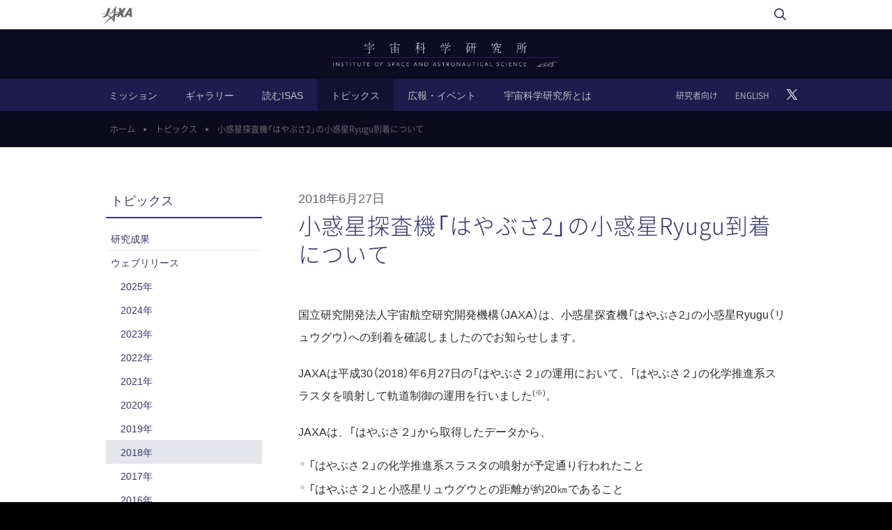

--- FILE ---
content_type: text/html
request_url: https://www.isas.jaxa.jp/topics/001567.html
body_size: 82023
content:
<!DOCTYPE html>
<html lang="ja">
<head prefix="og: https://ogp.me/ns# fb: https://ogp.me/ns/fb# article: https://ogp.me/ns/article#">
<meta charset="UTF-8">
<title>小惑星探査機「はやぶさ2」の小惑星Ryugu到着について | 宇宙科学研究所</title>
<meta name="viewport" content="width=device-width,initial-scale=1.0">
<meta http-equiv="X-UA-Compatible" content="IE=edge">
<link rel="shortcut icon" href="/common/images/favicon/favicon.ico" type="image/x-icon">
<link rel="apple-touch-icon" href="/common/images/favicon/apple-touch-icon.png">
<link rel="apple-touch-icon" sizes="57x57" href="/common/images/favicon/apple-touch-icon-57x57.png">
<link rel="apple-touch-icon" sizes="72x72" href="/common/images/favicon/apple-touch-icon-72x72.png">
<link rel="apple-touch-icon" sizes="76x76" href="/common/images/favicon/apple-touch-icon-76x76.png">
<link rel="apple-touch-icon" sizes="114x114" href="/common/images/favicon/apple-touch-icon-114x114.png">
<link rel="apple-touch-icon" sizes="120x120" href="/common/images/favicon/apple-touch-icon-120x120.png">
<link rel="apple-touch-icon" sizes="144x144" href="/common/images/favicon/apple-touch-icon-144x144.png">
<link rel="apple-touch-icon" sizes="152x152" href="/common/images/favicon/apple-touch-icon-152x152.png">
<link rel="apple-touch-icon" sizes="180x180" href="/common/images/favicon/apple-touch-icon-180x180.png">
<link rel="stylesheet" type="text/css" href="/common/css/layout.css">
<link rel="stylesheet" type="text/css" href="/common/css/contents.css">
<link rel="stylesheet" type="text/css" href="/common/css/contents/topics2.css">
<meta property="og:type" content="article">
<meta property="og:site_name" content="宇宙科学研究所">
<meta property="og:title" content="小惑星探査機「はやぶさ2」の小惑星Ryugu到着について | 宇宙科学研究所">
<meta property="og:url" content="https://www.isas.jaxa.jp/topics/001567.html">
<meta property="og:image" content="https://www.isas.jaxa.jp/topics/files/20180627_0015.jpg">
<meta name="twitter:card" content="summary_large_image" />
<meta name="twitter:site" content="@ISAS_JAXA" />
</head>
<body class="topics-category two-column-page" id="topics-detail">
<!-- ============= header ============= -->
<header class="header" id="header">
<div class="header__inner">
<div class="header-column header-column--parent">
<div class="header-column__inner">
<span class="header__parent-ci"><a href="https://www.jaxa.jp" target="_blank"><img src="/common/images/logo-jaxa.svg" width="47" height="28" alt="JAXA"/></a></span>
<span id="header-menu-btn"><span class="bar"></span><span class="bar"></span><span class="bar"></span></span>
</div>
<!-- /.header-column__inner -->
<ul id="readable-nav" role="navigation"><li><a href="#contents">メインコンテンツへ移動</a></li></ul>
</div>
<!-- /.header-column -->
<div class="header-column header-column--ci">
<div class="header-column__inner">
<h1 class="header__ci">
<a href="/"><img src="/common/images/logo-vi.png" width="340" height="48" alt="宇宙科学研究所" class="u-spdn"/><img src="/common/images/sitename_sp.png" width="471" height="71" alt="" class="u-pcdn"/></a></h1>
</div>
<!-- /.header-column__inner -->
</div>
<!-- /.header-column -->
<div class="header-column header-column--nav">
<nav id="header-nav">
<div id="header-search-blc">
<div class="l-search">
<form id="cse-search-box" action="/result.html">
<input type="text" placeholder="サイト内検索" name="q" class="l-search__text" />
<button class="l-search__btn"></button>
</form>
</div>
<script type="text/javascript" src="//www.google.com/cse/brand?form=cse-search-box&lang=ja" async defer></script>
<span id="header-search-open"></span>
<span id="header-search-close"><span class="ico">×</span></span>
</div>
<ul class="gnav">
<li class="gnav__btn gnav__btn--pulldown gnav__btn--mission"><a href="/missions/">ミッション</a>
<div class="pulldown">
<div class="pulldown__inner">
<div class="pulldown-blc pulldown-blc--satelite">
<span class="pulldown-blc__hd"><a href="/missions/spacecraft/current/">科学衛星・探査機</a></span>
<ul class="pulldown-list">
<li class="pulldown-list__hd"><a href="/missions/spacecraft/current/">運用中</a></li>
<li class="pulldown-list__item"><a href="/missions/spacecraft/current/hera.html">Hera</a></li>
<li class="pulldown-list__item"><a href="/missions/spacecraft/current/xrism.html">XRISM</a></li>
<li class="pulldown-list__item"><a href="/missions/spacecraft/current/juice.html">JUICE</a></li>
<li class="pulldown-list__item"><a href="/missions/spacecraft/current/mmo.html">みお</a></li>
<li class="pulldown-list__item"><a href="/missions/spacecraft/current/erg.html">あらせ</a></li>
<li class="pulldown-list__item"><a href="/missions/spacecraft/current/hayabusa2.html">はやぶさ２</a></li>
<li class="pulldown-list__item"><a href="/missions/spacecraft/current/hinode.html">ひので</a></li>
<li class="pulldown-list__item"><a href="/missions/spacecraft/current/reimei.html">れいめい</a></li>
</ul>
<ul class="pulldown-list">
<li class="pulldown-list__hd"><a href="/missions/spacecraft/developing/">開発中</a></li>
<li class="pulldown-list__item"><a href="/missions/spacecraft/developing/mmx.html">MMX</a></li>
<li class="pulldown-list__item"><a href="/missions/spacecraft/developing/destiny_plus.html">DESTINY⁺</a></li>
<li class="pulldown-list__item"><a href="/missions/spacecraft/developing/solar-c.html">SOLAR-C</a></li>
<li class="pulldown-list__item"><a href="/missions/spacecraft/developing/comet_interceptor.html">Comet Interceptor</a></li>
<li class="pulldown-list__item"><a href="/missions/spacecraft/developing/dragonfly.html">Dragonfly</a></li>
<li class="pulldown-list__item"><a href="/missions/spacecraft/developing/roman.html">Roman宇宙望遠鏡</a></li>
<li class="pulldown-list__item"><a href="/missions/spacecraft/developing/ariel.html">Ariel</a></li>
<li class="pulldown-list__item"><a href="/missions/spacecraft/developing/wso-uv.html">WSO-UV</a></li>
<li class="pulldown-list__hd"><a href="/missions/spacecraft/future/">将来計画</a></li>
<li class="pulldown-list__item"><a href="/missions/spacecraft/future/litebird.html"> LiteBIRD</a></li>
<li class="pulldown-list__item"><a href="/missions/spacecraft/future/jasmine.html">JASMINE</a></li>
<li class="pulldown-list__item"><a href="/missions/spacecraft/future/hiz-gundam.html">HiZ-GUNDAM</a></li>
<li class="pulldown-list__hd"><a href="/missions/spacecraft/past/">運用終了</a></li>
<li class="pulldown-list__hd"><a href="/missions/spacecraft/others/">その他</a></li>
</ul>
</div>
<!-- /.pulldown-blc -->
<div class="pulldown-blc pulldown-blc--rocket">
<span class="pulldown-blc__hd"><a href="/missions/launch_vehicles/">打上げ用ロケット</a></span>
<ul class="pulldown-list pulldown-list--min">
<li class="pulldown-list__item"><a href="/missions/launch_vehicles/epsilon.html">イプシロンロケット</a></li>
<li class="pulldown-list__item"><a href="/missions/launch_vehicles/m-v.html">M-V</a></li>
<li class="pulldown-list__item"><a href="/missions/launch_vehicles/m-3s2.html">M-3SII</a></li>
<li class="pulldown-list__item"><a href="/missions/launch_vehicles/m-3s.html">M-3S</a></li>
<li class="pulldown-list__item"><a href="/missions/launch_vehicles/m-3h.html">M-3H</a></li>
<li class="pulldown-list__item"><a href="/missions/launch_vehicles/m-3c.html">M-3C</a></li>
<li class="pulldown-list__item"><a href="/missions/launch_vehicles/m-4s.html">M-4S</a></li>
<li class="pulldown-list__item"><a href="/missions/launch_vehicles/l-4s-5.html">L-4S-5</a></li>
</ul>
</div>
<div class="pulldown-blc pulldown-blc--rocket2">
<span class="pulldown-blc__hd"><a href="/missions/sounding_rockets/">観測ロケット</a></span>
<ul class="pulldown-list pulldown-list--min">
<li class="pulldown-list__item"><a href="/missions/sounding_rockets/ss-520.html">SS-520</a></li>
<li class="pulldown-list__item"><a href="/missions/sounding_rockets/s-520.html">S-520</a></li>
<li class="pulldown-list__item"><a href="/missions/sounding_rockets/s-310.html">S-310</a></li>
<li class="pulldown-list__item"><a href="/missions/sounding_rockets/s-210.html">S-210</a></li>
<li class="pulldown-list__item"><a href="/missions/sounding_rockets/k-10.html">K-10</a></li>
<li class="pulldown-list__item"><a href="/missions/sounding_rockets/mt-135.html">MT-135</a></li>
<li class="pulldown-list__item"><a href="/missions/sounding_rockets/k-9m.html">K-9M</a></li>
</ul>
</div>
<!-- /.pulldown-blc -->
<div class="pulldown-blc pulldown-blc--balloon">
<span class="pulldown-blc__hd"><a href="/missions/balloons/">大気球</a></span>
<ul class="pulldown-list pulldown-list--min">
<li class="pulldown-list__item" style="margin-bottom: 3em;"><a href="/missions/balloons/">大気球の研究開発</a></li>
</ul>
</div>
<!-- /.pulldown-blc -->
<!-- /.pulldown-blc -->
<div class="pulldown-blc pulldown-blc--balloon" style="margin-bottom: 0.8em;">
<span class="pulldown-blc__hd"><a href="/missions/documents/">ミッションに関連して<br class="pc">思うこと</a></span>
</div>
<!-- /.pulldown-blc -->
</div>
</div>
<!-- /.pulldown -->
</li>
<li class="gnav__btn"><a href="/gallery/">ギャラリー</a></li>
<li class="gnav__btn"><a href="/feature/">読むISAS</a></li>
<li class="gnav__btn"><a href="/topics/">トピックス</a></li>
<li class="gnav__btn gnav__btn--pulldown"><a href="/outreach/">広報・イベント</a>
<div class="pulldown">
<div class="pulldown__inner">
<div class="pulldown-blc">
<span class="pulldown-blc__hd"><a href="/outreach/announcements/">お知らせ</a></span>
<span class="pulldown-blc__hd"><a href="/outreach/events/">イベント</a></span>
<span class="pulldown-blc__hd"><a href="/outreach/media/">メディアの方へ</a></span>
<span class="pulldown-blc__hd"><a href="/outreach/faq/">よくあるご質問</a></span>
<span class="pulldown-blc__hd"><a href="https://www.isas.jaxa.jp/visit/">見学案内</a></span>
<!-- <span class="pulldown-blc__hd"><a href="/outreach/exhibition/">展示室の紹介</a></span> -->
<span class="pulldown-blc__hd"><a href="/outreach/annual/">宇宙科学講演と映画の会</a></span>
<span class="pulldown-blc__hd"><a href="/outreach/open_house/">特別公開</a></span>
<span class="pulldown-blc__hd"><a href="/outreach/">宇宙学校</a></span>
<span class="pulldown-blc__hd"><a href="/outreach/lectures/">講師派遣</a></span>
<span class="pulldown-blc__hd"><a href="/outreach/brochures/">パンフレット</a></span>
<span class="pulldown-blc__hd"><a href="/outreach/isas_news/">ISASニュース</a></span>
<span class="pulldown-blc__hd"><a href="/outreach/models/">模型貸出し</a></span>
<!-- <span class="pulldown-blc__hd"><a href="/outreach/panels/">パネル展</a></span> -->
<span class="pulldown-blc__hd"><a href="https://edu.jaxa.jp/activities/kimission/">きみっしょん</a></span>
<span class="pulldown-blc__hd"><a href="/outreach/f_raising/">フレンドレイジング</a></span>
<span class="pulldown-blc__hd"><a href="/outreach/special_site/">特設サイト</a></span>
<!-- <span class="pulldown-blc__hd"><a href="/outreach/e-zine/">ISASメールマガジン</a></span> -->
</div>
<!-- /.pulldown-blc -->
</div>
</div>
</li>
<li class="gnav__btn gnav__btn--pulldown"><a href="/about/">宇宙科学研究所とは</a>
<div class="pulldown">
<div class="pulldown__inner">
<div class="pulldown-blc">
<span class="pulldown-blc__hd"><a href="/about/outline/">概要</a></span> 
<span class="pulldown-blc__hd"><a href="/about/research_area/">研究領域マップ</a></span> 
<span class="pulldown-blc__hd"><a href="/about/director_general/">所長より</a></span> 
<span class="pulldown-blc__hd"><a href="/about/isas_award/">宇宙科学研究所賞</a></span> 
<span class="pulldown-blc__hd"><a href="/about/vision/">ビジョン</a></span> 
<span class="pulldown-blc__hd"><a href="https://cv01.ufinity.jp/isas/">研究教育職員</a></span> 
<span class="pulldown-blc__hd"><a href="/about/facilities/">関連施設</a></span> 
<span class="pulldown-blc__hd"><span class="blc"><a href="/about/organization/">組織</a></span></span> 
<span class="pulldown-blc__hd"><a href="/about/annual_report/">年次要覧</a></span> 
<span class="pulldown-blc__hd"><a href="/about/reviews/">外部評価委員会報告</a></span> 
<span class="pulldown-blc__hd"><a href="/about/history/">歴史</a></span> 
<span class="pulldown-blc__hd"><a href="/about/dgs/">歴代所長</a></span> 
<span class="pulldown-blc__hd"><a href="/about/education/" target="_blank">大学院教育</a></span> 
<span class="pulldown-blc__hd"><a href="/about/pr/">広報活動</a></span> 
</div>
<!-- /.pulldown-blc --> 
</div>
</div>
</li>
</ul>
<ul class="option-nav">
<li class="option-nav__btn"><a href="/researchers/">研究者向け</a></li>
<li class="option-nav__btn"><a href="/en/">ENGLISH</a></li>
<li class="option-nav__btn">
<a href="https://twitter.com/ISAS_JAXA" target="_blank">
<img src="/common/images/x_logo-white.png" width="15" height="15" alt="" style="vertical-align: bottom;"></a>
<!-- <a href="https://twitter.com/ISAS_JAXA?ref_src=twsrc%5Etfw" class="icofont-twitter">　</a> -->
</li>
</ul>
<span id="pc-layout-btn" class="u-pcdn">PCレイアウト</span>
</nav>
<!-- /.header-nav -->
</div>
<!-- /.header-column -->

<div class="bread-list">
<ul class="bread-list__inner">
<li class="bread-list__item"><a href="/">ホーム</a><span class="arw"></span></li>
<li class="bread-list__item"><a href="/topics/">トピックス</a><span class="arw"></span></li>
<li class="bread-list__item">小惑星探査機「はやぶさ2」の小惑星Ryugu到着について</li>
</ul>
</div>
<!-- /.header-column -->
</div>
<!-- /.header__inner -->
</header>
<!-- /============= header ============= --> 
<div id="wrapper"> 
<!-- ============= contents ============= -->
<main id="contents">
<div class="contents__inner contents__inner--min">
<div class="main-contents">
<div class="article-title">
<time class="article-title__meta">2018年6月27日</time>
<h1 class="article-title__hd contents__hd">小惑星探査機「はやぶさ2」の小惑星Ryugu到着について</h1>
</div>
<div class="article-body">
<p>国立研究開発法人宇宙航空研究開発機構（JAXA）は、小惑星探査機「はやぶさ2」の小惑星Ryugu（リュウグウ）への到着を確認しましたのでお知らせします。</p>
<p><span>JAXA</span>は平成<span>30</span>（<span>2018</span>）年<span>6</span>月<span>27</span>日の「はやぶさ２」の運用において、「はやぶさ２」の化学推進系スラスタを噴射して軌道制御の運用を行いました<sup>(※)</sup>。</p>
<p><span>JAXA</span>は、「はやぶさ２」から取得したデータから、</p>
<ul><li>「はやぶさ２」の化学推進系スラスタの噴射が予定通り行われたこと</li><li>「はやぶさ２」と小惑星リュウグウとの距離が約<span>20</span>㎞であること</li><li>「はやぶさ２」が小惑星リュウグウとの距離を維持できていること</li><li>「はやぶさ２」の状態が正常であること</li></ul>
<p>を確認しました。これにより、「はやぶさ２」が9時35分（日本時間）に小惑星リュウグウに到着したことを確認しました。</p>
<p>今後は小惑星リュウグウの科学観測、試料採取へ向けた調査など探査活動を行う予定です。</p>
<p><small>（※）6月27日の「はやぶさ2」運用時間：6月27日7時00分～6月27日15時00分（日本標準時）。化学推進系スラスタの噴射は、6月27日の運用中に予め探査機に送信したコマンドプログラムのタイムシーケンスの中で自動的に行われました。</small></p>
<h3>参考</h3>
<p><img alt="20180627_1.jpg" src="/topics/files/20180627_1.jpg" width="512" height="512" style="text-align: center; display: block; margin: 0 auto;"></p>
<p class="caption" style="text-align: left;">ONC-Tによって撮影されたリュウグウ。2018年6月26日12時50分（日本時間）頃の撮影。<br>ONCチーム（画像クレジット）：JAXA、東京大学、高知大学、立教大学、名古屋大学、千葉工業大学、明治大学、会津大学、国立研究開発法人産業技術総合研究所<br>（クレジットを短縮する必要がある場合は「JAXA、東京大学など」としてください。）</p>
<p class="caption" style="text-align: left;"><a href="/topics/files/20180627_2.jpg" target="_blank" class="img-link"><img src="/topics/assets_c/2018/06/20180627_2-thumb-700xauto-4538.jpg" width="700" height="353" alt="20180627_2.jpg" style="text-align: center; display: block; margin: 0 auto;"></a></p>
<p style="text-align: left;" class="caption">化学推進系スラスタの「はやぶさ2」における位置　(c)JAXA<br>上記の赤丸に示したとおり、「はやぶさ2」には化学推進系スラスタが計12基搭載されている。 小惑星リュウグウ到着に際しては＋Z軸方向に2.9cm/sの噴射を行った。</p>
<p><a href="/topics/files/20180627_0015.jpg" target="_blank" class="img-link"><img src="/topics/assets_c/2018/06/20180627_0015-thumb-700xauto-4532.jpg" width="700" height="525" alt="20180627_0015.jpg"></a></p>
<p class="caption">到着確認後の集合写真　JAXA宇宙科学研究所（相模原）　撮影時刻 2018年6月27日10:06頃　(c)JAXA</p>
<h3>動画「はやぶさ２」小惑星リュウグウまでの旅程（改訂版）</h3>
<p>
<iframe width="700" height="394" src="https://www.youtube.com/embed/hwVFTM2f_N0?rel=0" frameborder="0" allowfullscreen=""></iframe>
</p>
<p><em>ダウンロード</em></p>
<p><a href="http://www.isas.jaxa.jp/topics/movie/haya2_20180627.mp4" target="_blank">「はやぶさ２」小惑星リュウグウまでの旅程（改訂版）</a>[mp4: 91.6MB]　 (c)JAXA</p>
</div>
<!-- /.article-body -->
<div class="vertical-list">
<h2 class="vertical-list__hd contents__hd-02">関連リンク</h2>
<ul>
<li><a href="http://fanfun.jaxa.jp/jaxatv/detail/12184.html" target="_blank">小惑星探査機「はやぶさ2」の小惑星到着に関する記者会見（18/06/27）| ファンファンJAXA</a></li>
<li><a href="/gallery/feature/2018627haya2/">ギャラリー | 2018年6月27日「はやぶさ２」運用</a></li>
<li><a href="http://www.hayabusa2.jaxa.jp/topics/20180806/index.html">光学電波複合航法（光学航法）
| はやぶさ２プロジェクトサイト</a></li>
<li><a href="http://www.hayabusa2.jaxa.jp" target="_blank">はやぶさ2プロジェクトサイト</a></li>
<li><a href="http://fanfun.jaxa.jp/countdown/hayabusa2/" target="_blank">「はやぶさ２」特設サイト | ファン!ファン! JAXA</a></li>
</ul>
</div>
<!-- /.vertical-list -->
<div class="related-info js-related-info">
<h2 class="related-info__hd contents__hd-02">関連トピックス</h2>
<div class="related-info__list horizon-list horizon-list--3column-03">
<div class="related-info__item horizon-list__item">
<a href="https://cosmos.isas.jaxa.jp/ja/keeping-out-the-earth-protecting-the-asteroid-ryugu-sample-from-contamination-ja/" target="_blank">
<img src="/topics/files/20250114_cosmos_thumb.png" width="223" height="103" alt=""/>
</a>
<p class="txt">
<a href="https://cosmos.isas.jaxa.jp/ja/keeping-out-the-earth-protecting-the-asteroid-ryugu-sample-from-contamination-ja/" target="_blank">地球環境を締め出せ：小惑星リュウグウサンプルを汚染から守るために</a>
</p>
<span class="meta">2025年1月14日
<a href="/topics/cosmos/">Cosmosブログ</a>
</span>
</div>
<div class="related-info__item horizon-list__item">
<a href="/topics/003898.html">
<img src="/topics/files/isas_thumb.jpg" width="223" height="103" alt=""/>
</a>
<p class="txt">
<a href="/topics/003898.html">リュウグウ粒子から微生物汚染が見つかったとする論文について</a>
</p>
<span class="meta">2024年12月5日
<a href="/topics/webrelease/">ウェブリリース</a>
</span>
</div>
<div class="related-info__item horizon-list__item">
<a href="/topics/003877.html">
<img src="/topics/files/20241121_thumb_jp.jpg" width="223" height="103" alt=""/>
</a>
<p class="txt">
<a href="/topics/003877.html">小惑星リュウグウの砂つぶに発見された塩の結晶 ―太陽系の海洋天体とのつながりを知る新たな手がかり―</a>
</p>
<span class="meta">2024年11月22日
<a href="/topics/researches/">研究成果</a>
</span>
</div>
<div class="related-info__item horizon-list__item">
<a href="https://cosmos.isas.jaxa.jp/ja/comparing-pieces-of-our-past-grains-from-asteroid-bennu-arrive-from-nasa-ja/" target="_blank">
<img src="/topics/files/20240910_thumb2.png" width="223" height="103" alt=""/>
</a>
<p class="txt">
<a href="https://cosmos.isas.jaxa.jp/ja/comparing-pieces-of-our-past-grains-from-asteroid-bennu-arrive-from-nasa-ja/" target="_blank">過去のかけらを比較する：NASAから小惑星Bennuの粒子が到着</a>
</p>
<span class="meta">2024年9月10日
<a href="/topics/cosmos/">Cosmosブログ</a>
</span>
</div>
<div class="related-info__item horizon-list__item">
<a href="/topics/003814.html">
<img src="/topics/files/20240906_1_thumb.jpg" width="223" height="103" alt=""/>
</a>
<p class="txt">
<a href="/topics/003814.html">小惑星リュウグウのマグネシウム同位体分析から明らかになった、始源天体における鉱物・水の変遷</a>
</p>
<span class="meta">2024年9月6日
<a href="/topics/researches/">研究成果</a>
</span>
</div>
<div class="related-info__item horizon-list__item">
<a href="https://cosmos.isas.jaxa.jp/ja/how-to-carry-an-asteroid-around-the-world-ja/" target="_blank">
<img src="/topics/files/20231023_thumb.jpg" width="223" height="103" alt=""/>
</a>
<p class="txt">
<a href="https://cosmos.isas.jaxa.jp/ja/how-to-carry-an-asteroid-around-the-world-ja/" target="_blank">小惑星のかけら、海外へ旅立つ</a>
</p>
<span class="meta">2023年10月23日
<a href="/topics/cosmos/">Cosmosブログ</a>
</span>
</div>
<div class="related-info__item horizon-list__item">
<a href="/topics/003546.html">
<img src="/topics/files/20230920_thumb.jpg" width="223" height="103" alt=""/>
</a>
<p class="txt">
<a href="/topics/003546.html">小惑星リュウグウの粒子、日本以外で初の一般公開！</a>
</p>
<span class="meta">2023年9月20日
<a href="/topics/webrelease/">ウェブリリース</a>
</span>
</div>
<div class="related-info__item horizon-list__item">
<a href="https://www.isas.jaxa.jp/home/research-portal/gateway/2023/0822/" target="_blank">
<img src="/topics/files/20230822_thumb.jpg" width="223" height="103" alt=""/>
</a>
<p class="txt">
<a href="https://www.isas.jaxa.jp/home/research-portal/gateway/2023/0822/" target="_blank">「はやぶさ２#」の旅路から、惑星間塵の分布の検出に成功 ～NASAの探査機が観測して以来約半世紀ぶりの成果～</a>
</p>
<span class="meta">2023年8月23日
<a href="/topics/isas_gate/">あいさすGATE</a>
</span>
</div>
<div class="related-info__item horizon-list__item">
<a href="https://cosmos.isas.jaxa.jp/ja/the-sample-from-asteroid-ryugu-summary-early-2023-ja/" target="_blank">
<img src="/topics/files/20230607_thumb.jpg" width="223" height="103" alt=""/>
</a>
<p class="txt">
<a href="https://cosmos.isas.jaxa.jp/ja/the-sample-from-asteroid-ryugu-summary-early-2023-ja/" target="_blank">小惑星リュウグウからのサンプルリターン：2023年度までのまとめ</a>
</p>
<span class="meta">2023年6月7日
<a href="/topics/cosmos/">Cosmosブログ</a>
</span>
</div>
<div class="related-info__item horizon-list__item">
<a href="/topics/003330.html">
<img src="/topics/files/20230224-2_01_thumb.jpg" width="223" height="103" alt=""/>
</a>
<p class="txt">
<a href="/topics/003330.html">小惑星リュウグウ試料中の黒い固体有機物</a>
</p>
<span class="meta">2023年2月24日
<a href="/topics/researches/">研究成果</a>
</span>
</div>
<div class="related-info__item horizon-list__item">
<a href="/topics/003329.html">
<img src="/topics/files/20230224_01_thumb.jpg" width="223" height="103" alt=""/>
</a>
<p class="txt">
<a href="/topics/003329.html">炭素質小惑星リュウグウの試料中の可溶性有機分子</a>
</p>
<span class="meta">2023年2月24日
<a href="/topics/researches/">研究成果</a>
</span>
</div>
<div class="related-info__item horizon-list__item">
<a href="https://www.isas.jaxa.jp/home/research-portal/people/2023/0112/" target="_blank">
<img src="/topics/files/20230112_thumb.jpg" width="223" height="103" alt=""/>
</a>
<p class="txt">
<a href="https://www.isas.jaxa.jp/home/research-portal/people/2023/0112/" target="_blank">「はやぶさ2」サンプルリターン成功の舞台裏で発見されたＱ粒子とは？ ～サンプル回収班インタビュー：坂本佳奈子氏・澤田弘崇氏～</a>
</p>
<span class="meta">2023年1月12日
<a href="/topics/isas_gate/">あいさすGATE</a>
</span>
</div>
<div class="related-info__item horizon-list__item">
<a href="/topics/003272.html">
<img src="/topics/files/20221220_thumb.jpg" width="223" height="103" alt=""/>
</a>
<p class="txt">
<a href="/topics/003272.html">日焼けで隠された水に富む小惑星リュウグウの素顔</a>
</p>
<span class="meta">2022年12月20日
<a href="/topics/researches/">研究成果</a>
</span>
</div>
<div class="related-info__item horizon-list__item">
<a href="/topics/003219.html">
<img src="/topics/files/20221021-1_01_thumb2.jpg" width="223" height="103" alt=""/>
</a>
<p class="txt">
<a href="/topics/003219.html">小惑星リュウグウ試料の希ガスおよび窒素同位体組成　―リュウグウ揮発性物質の起源と表層物質進化―</a>
</p>
<span class="meta">2022年10月21日
<a href="/topics/researches/">研究成果</a>
</span>
</div>
<div class="related-info__item horizon-list__item">
<a href="/topics/003220.html">
<img src="/topics/files/20221021_1_thumb.jpg" width="223" height="103" alt=""/>
</a>
<p class="txt">
<a href="/topics/003220.html">「はやぶさ２」ミッションによる世界初の小惑星からのガスサンプル： リュウグウからのたまて箱</a>
</p>
<span class="meta">2022年10月21日
<a href="/topics/researches/">研究成果</a>
</span>
</div>
<div class="related-info__item horizon-list__item">
<a href="/topics/003192.html">
<img src="/topics/files/20220923_thumb.jpg" width="223" height="103" alt=""/>
</a>
<p class="txt">
<a href="/topics/003192.html">炭素質小惑星リュウグウの形成と進化：リターンサンプルから得た証拠</a>
</p>
<span class="meta">2022年9月26日
<a href="/topics/researches/">研究成果</a>
</span>
</div>
<div class="related-info__item horizon-list__item">
<a href="https://cosmos.isas.jaxa.jp/ja/ryugu-bennu-ask-us-your-questions-ja/" target="_blank">
<img src="/topics/files/20220907_thumb.jpg" width="223" height="103" alt=""/>
</a>
<p class="txt">
<a href="https://cosmos.isas.jaxa.jp/ja/ryugu-bennu-ask-us-your-questions-ja/" target="_blank">リュウグウとベンヌ：あなたの質問にお答えします！</a>
</p>
<span class="meta">2022年9月7日
<a href="/topics/cosmos/">Cosmosブログ</a>
</span>
</div>
<div class="related-info__item horizon-list__item">
<a href="/topics/003152.html">
<img src="/topics/files/20220816_thumb.jpg" width="223" height="103" alt=""/>
</a>
<p class="txt">
<a href="/topics/003152.html">小惑星リュウグウ：太陽系外縁部からの来訪者 －多機関連携分析が読み解いた小惑星の記録－</a>
</p>
<span class="meta">2022年8月16日
<a href="/topics/researches/">研究成果</a>
</span>
</div>
<div class="related-info__item horizon-list__item">
<a href="https://www.isas.jaxa.jp/home/research-portal/people/2022/0728/" target="_blank">
<img src="/topics/files/20220728_thumb.jpg" width="223" height="103" alt=""/>
</a>
<p class="txt">
<a href="https://www.isas.jaxa.jp/home/research-portal/people/2022/0728/" target="_blank">大注目のリュウグウ試料！これまでのキュレーション作業を振り返る ～ キュレーターインタビュー：与賀田佳澄氏・宮﨑明子氏・長島加奈氏 ～</a>
</p>
<span class="meta">2022年7月28日
<a href="/topics/isas_gate/">あいさすGATE</a>
</span>
</div>
<div class="related-info__item horizon-list__item">
<a href="https://www.youtube.com/watch?v=X-CCN43m9YQ&list=PLCQJJ3lTBuyB2XkiNRONJ3A_ecI1G4k4o&index=23&t=123s" target="_blank">
<img src="/topics/files/20220629_haya2.png" width="223" height="103" alt=""/>
</a>
<p class="txt">
<a href="https://www.youtube.com/watch?v=X-CCN43m9YQ&list=PLCQJJ3lTBuyB2XkiNRONJ3A_ecI1G4k4o&index=23&t=123s" target="_blank">小惑星探査機「はやぶさ２」の記者説明会</a>
</p>
<span class="meta">2022年6月29日
<a href="/topics/press/">記者会見・説明会</a>
</span>
</div>
<div class="related-info__item horizon-list__item">
<a href="/topics/003106.html">
<img src="/topics/files/20220617_curation_thumb.jpg" width="223" height="103" alt=""/>
</a>
<p class="txt">
<a href="/topics/003106.html">小惑星探査機「はやぶさ2」リュウグウ試料 研究公募選定結果について</a>
</p>
<span class="meta">2022年6月17日
<a href="/topics/webrelease/">ウェブリリース</a>
</span>
</div>
<div class="related-info__item horizon-list__item">
<a href="/topics/003092.html">
<img src="/topics/files/20220610-1_01_thumb.jpg" width="223" height="103" alt=""/>
</a>
<p class="txt">
<a href="/topics/003092.html">小惑星リュウグウの起源と進化　- 地球化学総合解析による太陽系物質進化の描像 -</a>
</p>
<span class="meta">2022年6月10日
<a href="/topics/researches/">研究成果</a>
</span>
</div>
<div class="related-info__item horizon-list__item">
<a href="/topics/003091.html">
<img src="/topics/files/20220610-2_02_thumb.jpg" width="223" height="103" alt=""/>
</a>
<p class="txt">
<a href="/topics/003091.html">リュウグウはイヴナ型炭素質隕石でできている</a>
</p>
<span class="meta">2022年6月10日
<a href="/topics/researches/">研究成果</a>
</span>
</div>
<div class="related-info__item horizon-list__item">
<a href="/topics/002977.html">
<img src="/topics/files/20211223_thumb4.jpg" width="223" height="103" alt=""/>
</a>
<p class="txt">
<a href="/topics/002977.html">小惑星探査機「はやぶさ2」帰還カプセルおよびリュウグウサンプル  巡回展示先について</a>
</p>
<span class="meta">2022年3月9日
<a href="/topics/webrelease/">ウェブリリース</a>
</span>
</div>
<div class="related-info__item horizon-list__item">
<a href="/topics/002942.html">
<img src="/topics/files/20220211_thumb6.jpg" width="223" height="103" alt=""/>
</a>
<p class="txt">
<a href="/topics/002942.html">リュウグウの花吹雪 〜小型モニタカメラCAM-Hが捉えた表面粒子とリターンサンプル〜　</a>
</p>
<span class="meta">2022年2月11日
<a href="/topics/researches/">研究成果</a>
</span>
</div>
<div class="related-info__item horizon-list__item">
<a href="/topics/002915.html">
<img src="/topics/files/20211223_thumb4.jpg" width="223" height="103" alt=""/>
</a>
<p class="txt">
<a href="/topics/002915.html">小惑星探査機「はやぶさ２」帰還カプセル及びリュウグウサンプル展示の協力団体公募について（募集要項）</a>
</p>
<span class="meta">2022年1月25日
<a href="/topics/webrelease/">ウェブリリース</a>
</span>
</div>
<div class="related-info__item horizon-list__item">
<a href="https://www.youtube.com/watch?v=4DlL7ydS9fA&list=PLCQJJ3lTBuyB2XkiNRONJ3A_ecI1G4k4o&index=26&t=1090s" target="_blank">
<img src="/topics/files/20220113_haya2.png" width="223" height="103" alt=""/>
</a>
<p class="txt">
<a href="https://www.youtube.com/watch?v=4DlL7ydS9fA&list=PLCQJJ3lTBuyB2XkiNRONJ3A_ecI1G4k4o&index=26&t=1090s" target="_blank">小惑星探査機「はやぶさ２」の記者説明会</a>
</p>
<span class="meta">2022年1月13日
<a href="/topics/press/">記者会見・説明会</a>
</span>
</div>
<div class="related-info__item horizon-list__item">
<a href="/topics/002891.html">
<img src="/topics/files/20211221_1_thumb.jpg" width="223" height="103" alt=""/>
</a>
<p class="txt">
<a href="/topics/002891.html">リュウグウは水、有機物に富む始原的な小惑星だった　─ リュウグウ帰還試料の初期記載から分かったこと ─</a>
</p>
<span class="meta">2021年12月21日
<a href="/topics/researches/">研究成果</a>
</span>
</div>
<div class="related-info__item horizon-list__item">
<a href="/topics/002892.html">
<img src="/topics/files/20211221_2_thumb.jpg" width="223" height="103" alt=""/>
</a>
<p class="txt">
<a href="/topics/002892.html">赤外分光顕微鏡マイクロオメガによるリュウグウ帰還試料の初期成分測定</a>
</p>
<span class="meta">2021年12月21日
<a href="/topics/researches/">研究成果</a>
</span>
</div>
<div class="related-info__item horizon-list__item">
<a href="https://www.youtube.com/watch?v=HLfUxEIZ_qM&list=PLCQJJ3lTBuyB2XkiNRONJ3A_ecI1G4k4o&index=27&t=16s" target="_blank">
<img src="/topics/files/20211206_haya2.png" width="223" height="103" alt=""/>
</a>
<p class="txt">
<a href="https://www.youtube.com/watch?v=HLfUxEIZ_qM&list=PLCQJJ3lTBuyB2XkiNRONJ3A_ecI1G4k4o&index=27&t=16s" target="_blank">小惑星探査機「はやぶさ２」の記者説明会</a>
</p>
<span class="meta">2021年12月6日
<a href="/topics/press/">記者会見・説明会</a>
</span>
</div>
<div class="related-info__item horizon-list__item">
<a href="/topics/002791.html">
<img src="/topics/files/20211027_thumb.jpg" width="223" height="103" alt=""/>
</a>
<p class="txt">
<a href="/topics/002791.html">海外の宇宙ニュース：プラネタリ・ディフェンスはなぜ重要か</a>
</p>
<span class="meta">2021年10月27日
<a href="/topics/cosmos/">Cosmosブログ</a>
</span>
</div>
<div class="related-info__item horizon-list__item">
<a href="/topics/002649.html">
<img src="/topics/files/20210421_thumb2.jpg" width="223" height="103" alt=""/>
</a>
<p class="txt">
<a href="/topics/002649.html">小惑星探査機「はやぶさ2」帰還カプセル 巡回展示先について</a>
</p>
<span class="meta">2021年7月6日
<a href="/topics/webrelease/">ウェブリリース</a>
</span>
</div>
<div class="related-info__item horizon-list__item">
<a href="/topics/002639.html">
<img src="/topics/files/20210617_thumb3.jpg" width="223" height="103" alt=""/>
</a>
<p class="txt">
<a href="/topics/002639.html">大型放射光施設SPring-8での「はやぶさ２」サンプルカプセル内の粒子のPhase2キュレーション高知チームによる分析開始について</a>
</p>
<span class="meta">2021年6月17日
<a href="/topics/webrelease/">ウェブリリース</a>
</span>
</div>
<div class="related-info__item horizon-list__item">
<a href="/topics/002630.html">
<img src="/topics/files/20210525_thumb.jpg" width="223" height="103" alt=""/>
</a>
<p class="txt">
<a href="/topics/002630.html">リュウグウ上で最も始原的な岩塊を発見</a>
</p>
<span class="meta">2021年5月25日
<a href="/topics/researches/">研究成果</a>
</span>
</div>
<div class="related-info__item horizon-list__item">
<a href="/topics/002627.html">
<img src="/topics/files/20210514_thumb.jpg" width="223" height="103" alt=""/>
</a>
<p class="txt">
<a href="/topics/002627.html">照井冬人氏、尾川順子氏、吉川健人氏が 第53回 市村学術賞 功績賞を受賞</a>
</p>
<span class="meta">2021年5月14日
<a href="/topics/webrelease/">ウェブリリース</a>
</span>
</div>
<div class="related-info__item horizon-list__item">
<a href="/topics/002615.html">
<img src="/topics/files/20210421_thumb.jpg" width="223" height="103" alt=""/>
</a>
<p class="txt">
<a href="/topics/002615.html">小惑星探査機「はやぶさ２」帰還カプセル展示の協力団体公募について（募集要項）</a>
</p>
<span class="meta">2021年4月27日
<a href="/topics/webrelease/">ウェブリリース</a>
</span>
</div>
<div class="related-info__item horizon-list__item">
<a href="/topics/002620.html">
<img src="/topics/files/20210426_thumb.jpg" width="223" height="103" alt=""/>
</a>
<p class="txt">
<a href="/topics/002620.html">「はやぶさ２」が 第50回日本産業技術大賞 審査委員会特別賞を受賞</a>
</p>
<span class="meta">2021年4月26日
<a href="/topics/webrelease/">ウェブリリース</a>
</span>
</div>
<div class="related-info__item horizon-list__item">
<a href="/topics/002599.html">
<img src="/topics/files/20210407_thumb2.jpg" width="223" height="103" alt=""/>
</a>
<p class="txt">
<a href="/topics/002599.html">はやぶさ２プロジェクトおよびMINERVA-IIプロジェクトが「第９回ロボット大賞 文部科学大臣賞」を受賞</a>
</p>
<span class="meta">2021年4月7日
<a href="/topics/webrelease/">ウェブリリース</a>
</span>
</div>
<div class="related-info__item horizon-list__item">
<a href="/topics/002592.html">
<img src="/topics/files/20210325_thumb.jpg" width="223" height="103" alt=""/>
</a>
<p class="txt">
<a href="/topics/002592.html">小惑星サンプル帰還のために必要だったこと</a>
</p>
<span class="meta">2021年3月25日
<a href="/topics/cosmos/">Cosmosブログ</a>
</span>
</div>
<div class="related-info__item horizon-list__item">
<a href="/topics/002585.html">
<img src="/topics/files/20210312_thumb3.png" width="223" height="103" alt=""/>
</a>
<p class="txt">
<a href="/topics/002585.html">小惑星探査機「はやぶさ２」 再突入カプセル公開 企画展を開催</a>
</p>
<span class="meta">2021年3月12日
<a href="/topics/webrelease/">ウェブリリース</a>
</span>
</div>
<div class="related-info__item horizon-list__item">
<a href="/topics/002526.html">
<img src="/topics/files/20201218_thumb.jpg" width="223" height="103" alt=""/>
</a>
<p class="txt">
<a href="/topics/002526.html">小惑星探査機「はやぶさ２」が採取した小惑星Ryugu（リュウグウ）サンプルは約5.4グラム</a>
</p>
<span class="meta">2020年12月18日
<a href="/topics/webrelease/">ウェブリリース</a>
</span>
</div>
<div class="related-info__item horizon-list__item">
<a href="/topics/002524.html">
<img src="/topics/files/20201215_3_thumb3.jpg" width="223" height="103" alt=""/>
</a>
<p class="txt">
<a href="/topics/002524.html">小惑星探査機「はやぶさ２」の小惑星Ryugu第1回タッチダウン時採取サンプルの確認について</a>
</p>
<span class="meta">2020年12月15日
<a href="/topics/webrelease/">ウェブリリース</a>
</span>
</div>
<div class="related-info__item horizon-list__item">
<a href="/topics/002522.html">
<img src="/topics/files/20201215_thumb.jpg" width="223" height="103" alt=""/>
</a>
<p class="txt">
<a href="/topics/002522.html">小惑星探査機「はやぶさ２」のサンプルコンテナから 採取したガスの分析結果について</a>
</p>
<span class="meta">2020年12月15日
<a href="/topics/webrelease/">ウェブリリース</a>
</span>
</div>
<div class="related-info__item horizon-list__item">
<a href="/topics/002520.html">
<img src="/topics/files/20201214_thumb.jpg" width="223" height="103" alt=""/>
</a>
<p class="txt">
<a href="/topics/002520.html">小惑星探査機「はやぶさ２」の 小惑星Ryuguサンプル採取確認について</a>
</p>
<span class="meta">2020年12月15日
<a href="/topics/webrelease/">ウェブリリース</a>
</span>
</div>
<div class="related-info__item horizon-list__item">
<a href="/topics/002516.html">
<img src="/topics/files/20201208_thumb2.jpg" width="223" height="103" alt=""/>
</a>
<p class="txt">
<a href="/topics/002516.html">小惑星探査機「はやぶさ２」再突入カプセルの JAXA相模原キャンパスへの輸送完了について</a>
</p>
<span class="meta">2020年12月8日
<a href="/topics/webrelease/">ウェブリリース</a>
</span>
</div>
<div class="related-info__item horizon-list__item">
<a href="/topics/002513.html">
<img src="/topics/files/20201206_thumb.jpg" width="223" height="103" alt=""/>
</a>
<p class="txt">
<a href="/topics/002513.html">小惑星探査機「はやぶさ２」再突入カプセルの回収結果について</a>
</p>
<span class="meta">2020年12月6日
<a href="/topics/webrelease/">ウェブリリース</a>
</span>
</div>
<div class="related-info__item horizon-list__item">
<a href="/topics/002511.html">
<img src="/topics/files/20201205_thumb.jpg" width="223" height="103" alt=""/>
</a>
<p class="txt">
<a href="/topics/002511.html">[映像]「はやぶさ2」地球帰還フェーズ、運用ダイジェスト</a>
</p>
<span class="meta">2020年12月5日
<a href="/topics/webrelease/">ウェブリリース</a>
</span>
</div>
<div class="related-info__item horizon-list__item">
<a href="/topics/002468.html">
<img src="/topics/files/20201013_thumb.jpg" width="223" height="103" alt=""/>
</a>
<p class="txt">
<a href="/topics/002468.html">[映像] ここに注目！「はやぶさ２」地球帰還へ</a>
</p>
<span class="meta">2020年10月13日
<a href="/topics/webrelease/">ウェブリリース</a>
</span>
</div>
<div class="related-info__item horizon-list__item">
<a href="/topics/002447.html">
<img src="/topics/files/20200923_thumb.jpg" width="223" height="103" alt=""/>
</a>
<p class="txt">
<a href="/topics/002447.html">リュウグウ表面に発見された明るい岩塊から明らかになった S型小惑星との衝突</a>
</p>
<span class="meta">2020年9月23日
<a href="/topics/researches/">研究成果</a>
</span>
</div>
<div class="related-info__item horizon-list__item">
<a href="/topics/002430.html">
<img src="/topics/files/20200902_thumb2.jpg" width="223" height="103" alt=""/>
</a>
<p class="txt">
<a href="/topics/002430.html">「はやぶさ２」への応援メッセージを募集します</a>
</p>
<span class="meta">2020年9月2日
<a href="/topics/webrelease/">ウェブリリース</a>
</span>
</div>
<div class="related-info__item horizon-list__item">
<a href="/topics/002416.html">
<img src="/topics/files/20200819_thumb2.jpg" width="223" height="103" alt=""/>
</a>
<p class="txt">
<a href="/topics/002416.html">小惑星探査機「はやぶさ２」搭載カプセルの豪州への着陸許可について</a>
</p>
<span class="meta">2020年8月19日
<a href="/topics/webrelease/">ウェブリリース</a>
</span>
</div>
<div class="related-info__item horizon-list__item">
<a href="/topics/002401.html">
<img src="/topics/files/20200714_thumb.jpg" width="223" height="103" alt=""/>
</a>
<p class="txt">
<a href="/topics/002401.html">小惑星探査機「はやぶさ２」のカプセル帰還に関する 豪州宇宙庁（ASA）との共同声明の発表について</a>
</p>
<span class="meta">2020年7月14日
<a href="/topics/webrelease/">ウェブリリース</a>
</span>
</div>
<div class="related-info__item horizon-list__item">
<a href="/topics/002368.html">
<img src="/topics/files/20200508_thumb.jpg" width="223" height="103" alt=""/>
</a>
<p class="txt">
<a href="/topics/002368.html">小惑星リュウグウの軌道の進化史</a>
</p>
<span class="meta">2020年5月8日
<a href="/topics/researches/">研究成果</a>
</span>
</div>
<div class="related-info__item horizon-list__item">
<a href="/topics/002344.html">
<img src="/topics/files/20200323_thumb2.jpg" width="223" height="103" alt=""/>
</a>
<p class="txt">
<a href="/topics/002344.html">小惑星リュウグウでの人工クレーター形成実験から分かったこと</a>
</p>
<span class="meta">2020年3月23日
<a href="/topics/researches/">研究成果</a>
</span>
</div>
<div class="related-info__item horizon-list__item">
<a href="/topics/002343.html">
<img src="/topics/files/20200317_thumb.png" width="223" height="103" alt=""/>
</a>
<p class="txt">
<a href="/topics/002343.html">隙間だらけの小惑星、リュウグウ</a>
</p>
<span class="meta">2020年3月17日
<a href="/topics/researches/">研究成果</a>
</span>
</div>
<div class="related-info__item horizon-list__item">
<a href="/topics/002270.html">
<img src="/topics/files/20191113_thumb.jpg" width="223" height="103" alt=""/>
</a>
<p class="txt">
<a href="/topics/002270.html">小惑星探査機「はやぶさ 2」の小惑星 Ryugu 出発について </a>
</p>
<span class="meta">2019年11月13日
<a href="/topics/webrelease/">ウェブリリース</a>
</span>
</div>
<div class="related-info__item horizon-list__item">
<a href="/topics/002212.html">
<img src="/topics/files/20190722_thumb3.jpg" width="223" height="103" alt=""/>
</a>
<p class="txt">
<a href="/topics/002212.html">「はやぶさ２」第２回タッチダウンの画像公開</a>
</p>
<span class="meta">2019年7月26日
<a href="/topics/webrelease/">ウェブリリース</a>
</span>
</div>
<div class="related-info__item horizon-list__item">
<a href="/topics/002204.html">
<img src="/topics/files/20190711_thumb2.jpg" width="223" height="103" alt=""/>
</a>
<p class="txt">
<a href="/topics/002204.html">「はやぶさ２」 第２回タッチダウン画像速報</a>
</p>
<span class="meta">2019年7月11日
<a href="/topics/webrelease/">ウェブリリース</a>
</span>
</div>
<div class="related-info__item horizon-list__item">
<a href="/topics/002202.html">
<img src="/topics/files/20190711_thumb.jpg" width="223" height="103" alt=""/>
</a>
<p class="txt">
<a href="/topics/002202.html">小惑星探査機「はやぶさ２」第２回目タッチダウン成功について</a>
</p>
<span class="meta">2019年7月11日
<a href="/topics/webrelease/">ウェブリリース</a>
</span>
</div>
<div class="related-info__item horizon-list__item">
<a href="/topics/002151.html">
<img src="/topics/files/20190515_thumb.jpg" width="223" height="103" alt=""/>
</a>
<p class="txt">
<a href="/topics/002151.html">はやぶさ２プロジェクトが２つの賞を受賞（Aviation Week Network・日本航空宇宙学会）</a>
</p>
<span class="meta">2019年5月15日
<a href="/topics/webrelease/">ウェブリリース</a>
</span>
</div>
<div class="related-info__item horizon-list__item">
<a href="/topics/002143.html">
<img src="/topics/files/20190425_thumb.jpg" width="223" height="103" alt=""/>
</a>
<p class="txt">
<a href="/topics/002143.html">小惑星探査機「はやぶさ２」衝突装置運用の成功について</a>
</p>
<span class="meta">2019年4月25日
<a href="/topics/webrelease/">ウェブリリース</a>
</span>
</div>
<div class="related-info__item horizon-list__item">
<a href="/topics/002123.html">
<img src="/topics/files/20190408A_thumb2.jpg" width="223" height="103" alt=""/>
</a>
<p class="txt">
<a href="/topics/002123.html">小惑星探査機「はやぶさ２」衝突装置の作動の確認について</a>
</p>
<span class="meta">2019年4月5日
<a href="/topics/webrelease/">ウェブリリース</a>
</span>
</div>
<div class="related-info__item horizon-list__item">
<a href="/topics/002121.html">
<img src="/topics/files/20190405_thumb.jpg" width="223" height="103" alt=""/>
</a>
<p class="txt">
<a href="/topics/002121.html">小惑星探査機「はやぶさ２」衝突装置の運用状況について</a>
</p>
<span class="meta">2019年4月5日
<a href="/topics/webrelease/">ウェブリリース</a>
</span>
</div>
<div class="related-info__item horizon-list__item">
<a href="/topics/002090.html">
<img src="/topics/files/20190320_thumb2.jpg" width="223" height="103" alt=""/>
</a>
<p class="txt">
<a href="/topics/002090.html">「はやぶさ２」による小惑星リュウグウの精密検査</a>
</p>
<span class="meta">2019年3月20日
<a href="/topics/researches/">研究成果</a>
</span>
</div>
<div class="related-info__item horizon-list__item">
<a href="/topics/002087.html">
<img src="/topics/files/20190320a_thumb.jpg" width="223" height="103" alt=""/>
</a>
<p class="txt">
<a href="/topics/002087.html">「はやぶさ2」のリモート観測から小惑星リュウグウの形状形成過程に迫る</a>
</p>
<span class="meta">2019年3月20日
<a href="/topics/researches/">研究成果</a>
</span>
</div>
<div class="related-info__item horizon-list__item">
<a href="/topics/002088.html">
<img src="/topics/files/20190320a_02_thumb.jpg" width="223" height="103" alt=""/>
</a>
<p class="txt">
<a href="/topics/002088.html">「はやぶさ2」の近赤外分光計によって観測された小惑星リュウグウの表面組成</a>
</p>
<span class="meta">2019年3月20日
<a href="/topics/researches/">研究成果</a>
</span>
</div>
<div class="related-info__item horizon-list__item">
<a href="/topics/002089.html">
<img src="/topics/files/20190320a_03_thumb.jpg" width="223" height="103" alt=""/>
</a>
<p class="txt">
<a href="/topics/002089.html">リュウグウの表面地形、多色画像、熱物性から探る母天体の進化</a>
</p>
<span class="meta">2019年3月20日
<a href="/topics/researches/">研究成果</a>
</span>
</div>
<div class="related-info__item horizon-list__item">
<a href="/topics/002071.html">
<img src="/topics/files/20190305_thumb2.jpg" width="223" height="103" alt=""/>
</a>
<p class="txt">
<a href="/topics/002071.html">「はやぶさ２」搭載小型モニタカメラ撮影映像を公開（TD1-L08E1）</a>
</p>
<span class="meta">2019年3月5日
<a href="/topics/webrelease/">ウェブリリース</a>
</span>
</div>
<div class="related-info__item horizon-list__item">
<a href="/topics/002053.html">
<img src="/topics/files/20190225_thumb.jpg" width="223" height="103" alt=""/>
</a>
<p class="txt">
<a href="/topics/002053.html">「はやぶさ２」：タッチダウン直後の画像（TD1-L08E1）</a>
</p>
<span class="meta">2019年2月25日
<a href="/topics/webrelease/">ウェブリリース</a>
</span>
</div>
<div class="related-info__item horizon-list__item">
<a href="/topics/002050.html">
<img src="/topics/files/20190222_thumb.jpg" width="223" height="103" alt=""/>
</a>
<p class="txt">
<a href="/topics/002050.html">小惑星探査機「はやぶさ2」第1回目タッチダウン成功について</a>
</p>
<span class="meta">2019年2月22日
<a href="/topics/webrelease/">ウェブリリース</a>
</span>
</div>
<div class="related-info__item horizon-list__item">
<a href="/topics/002025.html">
<img src="/topics/files/20190121_thumb2.jpg" width="223" height="103" alt=""/>
</a>
<p class="txt">
<a href="/topics/002025.html">「はやぶさ２」：リュウグウ表面の地名が決定！</a>
</p>
<span class="meta">2019年1月21日
<a href="/topics/webrelease/">ウェブリリース</a>
</span>
</div>
<div class="related-info__item horizon-list__item">
<a href="/topics/001991.html">
<img src="/topics/files/20181219_thumb.jpg" width="223" height="103" alt=""/>
</a>
<p class="txt">
<a href="/topics/001991.html">「はやぶさ２」プロジェクトの吉川 真 准教授が "The 2018 Nature's 10"に選出</a>
</p>
<span class="meta">2018年12月19日
<a href="/topics/webrelease/">ウェブリリース</a>
</span>
</div>
<div class="related-info__item horizon-list__item">
<a href="/topics/001995.html">
<img src="/topics/files/20181213_thumbA.jpg" width="223" height="103" alt=""/>
</a>
<p class="txt">
<a href="/topics/001995.html">「はやぶさ２」：MINERVA-II1ローバの命名について</a>
</p>
<span class="meta">2018年12月13日
<a href="/topics/webrelease/">ウェブリリース</a>
</span>
</div>
<div class="related-info__item horizon-list__item">
<a href="/topics/001948.html">
<img src="/topics/files/20181108_thumb.jpg" width="223" height="103" alt=""/>
</a>
<p class="txt">
<a href="/topics/001948.html">リュウグウの簡易形状模型の公開</a>
</p>
<span class="meta">2018年11月8日
<a href="/topics/researches/">研究成果</a>
</span>
</div>
<div class="related-info__item horizon-list__item">
<a href="/topics/001935.html">
<img src="/topics/files/20181030_thumb.jpg" width="223" height="103" alt=""/>
</a>
<p class="txt">
<a href="/topics/001935.html">「はやぶさ２」：小型モニタカメラが〝クール！〟な画像を撮影（TD1-R3）</a>
</p>
<span class="meta">2018年10月30日
<a href="/topics/webrelease/">ウェブリリース</a>
</span>
</div>
<div class="related-info__item horizon-list__item">
<a href="/topics/001932.html">
<img src="/topics/files/20181026c_thumb2.jpg" width="223" height="103" alt=""/>
</a>
<p class="txt">
<a href="/topics/001932.html">「はやぶさ２」：リュウグウ接近時の連続画像（TD1-R1-A）</a>
</p>
<span class="meta">2018年10月26日
<a href="/topics/webrelease/">ウェブリリース</a>
</span>
</div>
<div class="related-info__item horizon-list__item">
<a href="/topics/001930.html">
<img src="/topics/files/20181026b_thumb.jpg" width="223" height="103" alt=""/>
</a>
<p class="txt">
<a href="/topics/001930.html">「はやぶさ２」：リュウグウの最高解像度の画像 （解像度更新：史上最高解像度）（TD1-R1-A）</a>
</p>
<span class="meta">2018年10月26日
<a href="/topics/webrelease/">ウェブリリース</a>
</span>
</div>
<div class="related-info__item horizon-list__item">
<a href="/topics/001929.html">
<img src="/topics/files/20181026a_thumb.jpg" width="223" height="103" alt=""/>
</a>
<p class="txt">
<a href="/topics/001929.html">小惑星探査機「はやぶさ2」搭載ターゲットマーカの小惑星Ryugu（リュウグウ）への投下について</a>
</p>
<span class="meta">2018年10月25日
<a href="/topics/webrelease/">ウェブリリース</a>
</span>
</div>
<div class="related-info__item horizon-list__item">
<a href="/topics/001916.html">
<img src="/topics/files/20181014_thumb.jpg" width="223" height="103" alt=""/>
</a>
<p class="txt">
<a href="/topics/001916.html">「はやぶさ２」：タッチダウン運用のスケジュール変更について</a>
</p>
<span class="meta">2018年10月14日
<a href="/topics/webrelease/">ウェブリリース</a>
</span>
</div>
<div class="related-info__item horizon-list__item">
<a href="/topics/001910.html">
<img src="/topics/files/20181005_thumb.jpg" width="223" height="103" alt=""/>
</a>
<p class="txt">
<a href="/topics/001910.html">「はやぶさ2」：探査機から分離していくMASCOTの撮影に成功！</a>
</p>
<span class="meta">2018年10月5日
<a href="/topics/webrelease/">ウェブリリース</a>
</span>
</div>
<div class="related-info__item horizon-list__item">
<a href="/topics/001900.html">
<img src="/topics/files/20181003_thumb.jpg" width="223" height="103" alt=""/>
</a>
<p class="txt">
<a href="/topics/001900.html">小惑星探査機「はやぶさ2」搭載小型着陸機MASCOTの分離状況について</a>
</p>
<span class="meta">2018年10月3日
<a href="/topics/webrelease/">ウェブリリース</a>
</span>
</div>
<div class="related-info__item horizon-list__item">
<a href="/topics/001896.html">
<img src="/topics/files/20180927_thumb2.jpg" width="223" height="103" alt=""/>
</a>
<p class="txt">
<a href="/topics/001896.html">「はやぶさ２」：これまでで最高解像度のリュウグウ地表画像（MINERVA-II1分離運用時）</a>
</p>
<span class="meta">2018年9月27日
<a href="/topics/webrelease/">ウェブリリース</a>
</span>
</div>
<div class="related-info__item horizon-list__item">
<a href="/topics/001894.html">
<img src="/topics/files/20180928_thumb.jpg" width="223" height="103" alt=""/>
</a>
<p class="txt">
<a href="/topics/001894.html">「はやぶさ２」：MINERVA-II1が撮影した画像、第2弾を公開</a>
</p>
<span class="meta">2018年9月27日
<a href="/topics/webrelease/">ウェブリリース</a>
</span>
</div>
<div class="related-info__item horizon-list__item">
<a href="/topics/001886.html">
<img src="/topics/files/20180922_thumb.jpg" width="223" height="103" alt=""/>
</a>
<p class="txt">
<a href="/topics/001886.html">小惑星探査機「はやぶさ2」搭載ローバMINERVA-II1の小惑星Ryugu（リュウグウ）への着陸成功について</a>
</p>
<span class="meta">2018年9月22日
<a href="/topics/webrelease/">ウェブリリース</a>
</span>
</div>
<div class="related-info__item horizon-list__item">
<a href="/topics/001885.html">
<img src="/topics/files/20180921_thumb5.jpg" width="223" height="103" alt=""/>
</a>
<p class="txt">
<a href="/topics/001885.html">小惑星探査機「はやぶさ2」搭載ローバMINERVA-Ⅱ1の分離状況について</a>
</p>
<span class="meta">2018年9月21日
<a href="/topics/webrelease/">ウェブリリース</a>
</span>
</div>
<div class="related-info__item horizon-list__item">
<a href="/topics/001871.html">
<img src="/topics/files/20180912_thumb2.jpg" width="223" height="103" alt=""/>
</a>
<p class="txt">
<a href="/topics/001871.html">「はやぶさ２」：探査機の影と衝効果（TD1-R1）</a>
</p>
<span class="meta">2018年9月15日
<a href="/topics/webrelease/">ウェブリリース</a>
</span>
</div>
<div class="related-info__item horizon-list__item">
<a href="/topics/001831.html">
<img src="/topics/files/20180831_thumb.jpg" width="223" height="103" alt=""/>
</a>
<p class="txt">
<a href="/topics/001831.html">「はやぶさ２」：Box-C運用で撮影したリュウグウの画像</a>
</p>
<span class="meta">2018年8月31日
<a href="/topics/webrelease/">ウェブリリース</a>
</span>
</div>
<div class="related-info__item horizon-list__item">
<a href="/topics/001826.html">
<img src="/topics/files/20180829_thumb2.jpg" width="223" height="103" alt=""/>
</a>
<p class="txt">
<a href="/topics/001826.html">「はやぶさ２」：着地候補地点の決定について</a>
</p>
<span class="meta">2018年8月29日
<a href="/topics/webrelease/">ウェブリリース</a>
</span>
</div>
<div class="related-info__item horizon-list__item">
<a href="/topics/001798.html">
<img src="/topics/files/20180807_thumb2.jpg" width="223" height="103" alt=""/>
</a>
<p class="txt">
<a href="/topics/001798.html">高度1kmから撮影したリュウグウ（重力計測運用時）</a>
</p>
<span class="meta">2018年8月7日
<a href="/topics/webrelease/">ウェブリリース</a>
</span>
</div>
<div class="related-info__item horizon-list__item">
<a href="/topics/001755.html">
<img src="/topics/files/20180731_thumb3.jpg" width="223" height="103" alt=""/>
</a>
<p class="txt">
<a href="/topics/001755.html">リュウグウの高解像度立体視画像</a>
</p>
<span class="meta">2018年7月31日
<a href="/topics/webrelease/">ウェブリリース</a>
</span>
</div>
<div class="related-info__item horizon-list__item">
<a href="/topics/001737.html">
<img src="/topics/files/20180725_thumb.jpg" width="223" height="103" alt=""/>
</a>
<p class="txt">
<a href="/topics/001737.html">高度約6kmから撮影したリュウグウ（BOX-C運用時）</a>
</p>
<span class="meta">2018年7月25日
<a href="/topics/webrelease/">ウェブリリース</a>
</span>
</div>
<div class="related-info__item horizon-list__item">
<a href="/topics/001714.html">
<img src="/topics/files/20170711_thumb2.gif" width="223" height="103" alt=""/>
</a>
<p class="txt">
<a href="/topics/001714.html">リュウグウの形状モデル初期バージョンが完成</a>
</p>
<span class="meta">2018年7月11日
<a href="/topics/webrelease/">ウェブリリース</a>
</span>
</div>
<div class="related-info__item horizon-list__item">
<a href="/topics/001717.html">
<img src="/topics/files/20170711b_thumb.jpg" width="223" height="103" alt=""/>
</a>
<p class="txt">
<a href="/topics/001717.html">ホームポジションから見たリュウグウ</a>
</p>
<span class="meta">2018年7月11日
<a href="/topics/webrelease/">ウェブリリース</a>
</span>
</div>
<div class="related-info__item horizon-list__item">
<a href="/topics/001709.html">
<img src="/topics/files/20180710_thumb.gif" width="223" height="103" alt=""/>
</a>
<p class="txt">
<a href="/topics/001709.html">これがリュウグウ - 3Dで見る全体像</a>
</p>
<span class="meta">2018年7月10日
<a href="/topics/webrelease/">ウェブリリース</a>
</span>
</div>
<div class="related-info__item horizon-list__item">
<a href="/topics/001543.html">
<img src="/topics/files/20180625_thumb.jpg" width="223" height="103" alt=""/>
</a>
<p class="txt">
<a href="/topics/001543.html">約40kmの距離から見たリュウグウ</a>
</p>
<span class="meta">2018年6月25日
<a href="/topics/webrelease/">ウェブリリース</a>
</span>
</div>
<div class="related-info__item horizon-list__item">
<a href="/topics/001472.html">
<img src="/topics/files/20180621_thumb.jpg" width="223" height="103" alt=""/>
</a>
<p class="txt">
<a href="/topics/001472.html">220～100kmの距離から見たリュウグウ</a>
</p>
<span class="meta">2018年6月21日
<a href="/topics/webrelease/">ウェブリリース</a>
</span>
</div>
<div class="related-info__item horizon-list__item">
<a href="/topics/001441.html">
<img src="/topics/files/20180619_thumb.jpg" width="223" height="103" alt=""/>
</a>
<p class="txt">
<a href="/topics/001441.html">330〜240kmの距離から見たリュウグウ</a>
</p>
<span class="meta">2018年6月19日
<a href="/topics/webrelease/">ウェブリリース</a>
</span>
</div>
<div class="related-info__item horizon-list__item">
<a href="/topics/001437.html">
<img src="/topics/files/20180618_thumb5.gif" width="223" height="103" alt=""/>
</a>
<p class="txt">
<a href="/topics/001437.html">約700kmの距離から見たリュウグウの自転のようす</a>
</p>
<span class="meta">2018年6月16日
<a href="/topics/webrelease/">ウェブリリース</a>
</span>
</div>
<div class="related-info__item horizon-list__item">
<a href="/topics/001435.html">
<img src="/topics/files/20180614_thumb.jpg" width="223" height="103" alt=""/>
</a>
<p class="txt">
<a href="/topics/001435.html">​​​​「はやぶさ２」、リュウグウへ向け順調に航行中</a>
</p>
<span class="meta">2018年6月14日
<a href="/topics/webrelease/">ウェブリリース</a>
</span>
</div>
<div class="related-info__item horizon-list__item">
<a href="/topics/001427.html">
<img src="/topics/files/20180607_thumb.jpg" width="223" height="103" alt=""/>
</a>
<p class="txt">
<a href="/topics/001427.html">「はやぶさ２」、小惑星リュウグウ到着の最終段階へ</a>
</p>
<span class="meta">2018年6月7日
<a href="/topics/webrelease/">ウェブリリース</a>
</span>
</div>
<div class="related-info__item horizon-list__item">
<a href="/topics/001424.html">
<img src="/topics/files/20180604_thumb.jpg" width="223" height="103" alt=""/>
</a>
<p class="txt">
<a href="/topics/001424.html">「はやぶさ2」、小惑星Ryuguへ向けた 第3期イオンエンジン連続運転を終了</a>
</p>
<span class="meta">2018年6月4日
<a href="/topics/webrelease/">ウェブリリース</a>
</span>
</div>
<div class="related-info__item horizon-list__item">
<a href="/topics/001391.html">
<img src="/topics/files/20180516_thumb2.jpg" width="223" height="103" alt=""/>
</a>
<p class="txt">
<a href="/topics/001391.html">小惑星探査機「はやぶさ２」スタートラッカによるリュウグウの撮影に成功！</a>
</p>
<span class="meta">2018年5月16日
<a href="/topics/webrelease/">ウェブリリース</a>
</span>
</div>
<div class="related-info__item horizon-list__item">
<a href="/topics/001265.html">
<img src="/topics/files/20180302_thumb.jpg" width="223" height="103" alt=""/>
</a>
<p class="txt">
<a href="/topics/001265.html">小惑星探査機「はやぶさ2」小惑星リュウグウの撮影に成功</a>
</p>
<span class="meta">2018年3月1日
<a href="/topics/webrelease/">ウェブリリース</a>
</span>
</div>
<div class="related-info__item horizon-list__item">
<a href="/topics/000789.html">
<img src="/topics/files/20161207tsuda.jpg" width="223" height="103" alt=""/>
</a>
<p class="txt">
<a href="/topics/000789.html">小惑星探査機「はやぶさ２」打上げ2周年</a>
</p>
<span class="meta">2016年12月2日
<a href="/topics/webrelease/">ウェブリリース</a>
</span>
</div>
<div class="related-info__item horizon-list__item">
<a href="/topics/000246.html">
<img src="/topics/files/20151214_thumb.jpg" width="223" height="103" alt=""/>
</a>
<p class="txt">
<a href="/topics/000246.html">小惑星探査機「はやぶさ2」の地球スイングバイ実施結果について</a>
</p>
<span class="meta">2015年12月14日
<a href="/topics/webrelease/">ウェブリリース</a>
</span>
</div>
<div class="related-info__item horizon-list__item">
<a href="/topics/000241.html">
<img src="/topics/files/20141203_2_thumb.jpg" width="223" height="103" alt=""/>
</a>
<p class="txt">
<a href="/topics/000241.html">小惑星探査機「はやぶさ2」の地球スイングバイ実施について</a>
</p>
<span class="meta">2015年12月4日
<a href="/topics/webrelease/">ウェブリリース</a>
</span>
</div>
<div class="related-info__item horizon-list__item">
<a href="/topics/000239.html">
<img src="/topics/files/20141203_2_thumb.jpg" width="223" height="103" alt=""/>
</a>
<p class="txt">
<a href="/topics/000239.html">「はやぶさ2」が12月3日に地球スイングバイ</a>
</p>
<span class="meta">2015年12月1日
<a href="/topics/webrelease/">ウェブリリース</a>
</span>
</div>
<div class="related-info__item horizon-list__item">
<a href="/topics/000233.html">
<img src="/topics/files/20151005_thumb.jpg" width="223" height="103" alt=""/>
</a>
<p class="txt">
<a href="/topics/000233.html">「はやぶさ2」が目指す小惑星の名称が「Ryugu」に決定しました</a>
</p>
<span class="meta">2015年10月5日
<a href="/topics/webrelease/">ウェブリリース</a>
</span>
</div>
<div class="related-info__item horizon-list__item">
<a href="/topics/000223.html">
<img src="/topics/files/20150814_thumb.jpg" width="223" height="103" alt=""/>
</a>
<p class="txt">
<a href="/topics/000223.html">赤外線天文衛星「あかり」が撮影した1999 JU3の画像公開</a>
</p>
<span class="meta">2015年8月14日
<a href="/topics/researches/">研究成果</a>
</span>
</div>
<div class="related-info__item horizon-list__item">
<a href="/topics/000217.html">
<img src="/topics/files/20150722_thumb.jpg" width="223" height="103" alt=""/>
</a>
<p class="txt">
<a href="/topics/000217.html">「はやぶさ2」 が目指す小惑星（1999 JU3）の名称（名前）案募集について</a>
</p>
<span class="meta">2015年7月22日
<a href="/topics/webrelease/">ウェブリリース</a>
</span>
</div>
<div class="related-info__item horizon-list__item">
<a href="/topics/000202.html">
<img src="/topics/files/20150324_thumb.jpg" width="223" height="103" alt=""/>
</a>
<p class="txt">
<a href="/topics/000202.html">小惑星探査機「はやぶさ２」試料受入準備にかかる連携協定等の締結について</a>
</p>
<span class="meta">2015年3月24日
<a href="/topics/webrelease/">ウェブリリース</a>
</span>
</div>
<div class="related-info__item horizon-list__item">
<a href="/topics/000194.html">
<img src="/topics/files/20141208_thumb.jpg" width="223" height="103" alt=""/>
</a>
<p class="txt">
<a href="/topics/000194.html">「はやぶさ2」打ち上げパブリックビューイングを開催</a>
</p>
<span class="meta">2014年12月8日
<a href="/topics/webrelease/">ウェブリリース</a>
</span>
</div>
<div class="related-info__item horizon-list__item">
<a href="/topics/000193.html">
<img src="/topics/files/20141205_thumb.jpg" width="223" height="103" alt=""/>
</a>
<p class="txt">
<a href="/topics/000193.html">小惑星探査機「はやぶさ2」の クリティカル運用期間の終了について</a>
</p>
<span class="meta">2014年12月5日
<a href="/topics/webrelease/">ウェブリリース</a>
</span>
</div>
<div class="related-info__item horizon-list__item">
<a href="/topics/000192.html">
<img src="/topics/files/20141203_2_thumb.jpg" width="223" height="103" alt=""/>
</a>
<p class="txt">
<a href="/topics/000192.html">小惑星探査機「はやぶさ2」の 探査機状態および軌道計算結果について</a>
</p>
<span class="meta">2014年12月3日
<a href="/topics/webrelease/">ウェブリリース</a>
</span>
</div>
<div class="related-info__item horizon-list__item">
<a href="/topics/000191.html">
<img src="/topics/files/20141203_thumb.jpg" width="223" height="103" alt=""/>
</a>
<p class="txt">
<a href="/topics/000191.html">H-IIAロケット26号機による 小惑星探査機「はやぶさ2」の 打上げ結果について</a>
</p>
<span class="meta">2014年12月3日
<a href="/topics/webrelease/">ウェブリリース</a>
</span>
</div>
</div>
<!-- /.horizon-list -->
<span class="js-display-btn">関連トピックスをもっと見る</span>
</div>
<!-- /.related-info -->
<!-- /.vertical-list -->
<div class="article-sns">
<div class="article-sns__btn"><a href="https://twitter.com/share" class="twitter-share-button">Tweet</a><script>!function(d,s,id){var js,fjs=d.getElementsByTagName(s)[0],p=/^http:/.test(d.location)?'http':'https';if(!d.getElementById(id)){js=d.createElement(s);js.id=id;js.src=p+'://platform.twitter.com/widgets.js';fjs.parentNode.insertBefore(js,fjs);}}(document, 'script', 'twitter-wjs');</script></div>
<div class="article-sns__btn">
<div id="fb-root"></div><script>(function(d, s, id) {var js, fjs = d.getElementsByTagName(s)[0];if (d.getElementById(id)) return;js = d.createElement(s); js.id = id;js.src = "//connect.facebook.net/ja_JP/sdk.js#xfbml=1&version=v2.7&appId=231258700250295";fjs.parentNode.insertBefore(js, fjs);}(document, 'script', 'facebook-jssdk'));</script>
<div class="fb-like" data-layout="button" data-action="like" data-size="small" data-show-faces="false" data-share="false"></div>
</div>
</div>
<!-- /.article-sns -->
</div>
<!-- /.main-contents -->
<div class="sub-contents">
<nav class="side-nav">
<span class="side-nav__hd"><a href="/topics/">トピックス</a></span>
<ul class="side-nav__inner">
<li class="side-nav__item"><a href="/topics/researches/">研究成果</a>
</li>
<li class="side-nav__item"><a href="/topics/webrelease/">ウェブリリース</a>
<ul class="more-pages">
<li><a href="/topics/webrelease/2025/">2025年</a></li>
<li><a href="/topics/webrelease/2024/">2024年</a></li>
<li><a href="/topics/webrelease/2023/">2023年</a></li>
<li><a href="/topics/webrelease/2022/">2022年</a></li>
<li><a href="/topics/webrelease/2021/">2021年</a></li>
<li><a href="/topics/webrelease/2020/">2020年</a></li>
<li><a href="/topics/webrelease/2019/">2019年</a></li>
<li class="is-current"><a href="/topics/webrelease/2018/">2018年</a></li>
<li><a href="/topics/webrelease/2017/">2017年</a></li>
<li><a href="/topics/webrelease/2016/">2016年</a></li>
<li><a href="/topics/webrelease/2015/">2015年</a></li>
<li><a href="/topics/webrelease/2014/">2014年</a></li>
</ul>
</li>
<li class="side-nav__item"><a href="/topics/launch/">打上げ・実験</a>
</li>
<li class="side-nav__item"><a href="/topics/press/">記者会見・説明会</a>
</li>
<li class="side-nav__item"><a href="/topics/isas_gate/">あいさすGATE</a>
</li>
<li class="side-nav__item"><a href="/topics/cosmos/">Cosmosブログ</a>
</li>
<li class="side-nav__item"><a href="/j/topics/index.shtml" target="_blank">アーカイブ</a></li>
</ul>
<div class="side-keyword">
<span class="side-keyword__hd">キーワード</span>
<div class="side-keyword__body">
<a href="/topics/keywords/spacecraft/">科学衛星・探査機</a><a href="/topics/keywords/launch_vehicles/">打上げ用ロケット</a><a href="/topics/keywords/sounding_rockets/">観測ロケット</a><a href="/topics/keywords/balloons/">大気球</a><a href="/topics/keywords/ground/">地上実験・試験</a><a href="/topics/keywords/galaxies_cluster_of_galaxies/">銀河・銀河団</a><a href="/topics/keywords/sun/">太陽</a><a href="/topics/keywords/mercury/">水星</a><a href="/topics/keywords/venus/">金星</a><a href="/topics/keywords/magnetosphere/">磁気圏</a><a href="/topics/keywords/moon/">月</a><a href="/topics/keywords/martian/">火星</a><a href="/topics/keywords/martian_moons/">火星衛星</a><a href="/topics/keywords/asteroid/">小惑星</a><a href="/topics/keywords/jupiter/">木星</a><a href="/topics/keywords/comet/">彗星</a><a href="/topics/keywords/sample-return_mission/">サンプルリターン</a><a href="/topics/keywords/snowline/">スノーライン</a><a href="/topics/keywords/extrasolar_planet/">系外惑星</a><a href="/topics/keywords/education/">宇宙教育</a>
</div> 
</div>
<!-- /.side-keyword -->
<ul class="side-nav__inner">
<li class="side-nav__item side-nav__item--other"><a href="/outreach/announcements/" target="_blank">お知らせ</a></li>
<li class="side-nav__item side-nav__item--other"><a href="/outreach/events/" target="_blank">イベント</a></li>
</ul>
</nav>
<!-- /.side-nav -->
</div>
</div>
<!-- /.contents__inner -->
</main>
<!-- /============= contents ============= --> 
<!-- ============= footer ============= -->
<footer class="footer">
<div class="footer-column footer-column--link">
<div class="footer-column__inner">
<dl class="footer-list">
<dt class="footer-list__hd"><a href="/missions/">ミッション</a></dt>
<dd class="footer-list__item"><a href="/missions/spacecraft/current/">科学衛星・探査機</a>
<!-- <ul class="footer-sub-list">
<li class="footer-sub-list__item"><a href="/missions/spacecraft/current/">運用中</a></li>
<li class="footer-sub-list__item"><a href="/missions/spacecraft/developing/">開発中</a></li>
<li class="footer-sub-list__item"><a href="/missions/spacecraft/future/">将来計画</a></li>
<li class="footer-sub-list__item"><a href="/missions/spacecraft/past/">運用終了</a></li>
<li class="footer-sub-list__item"><a href="/missions/spacecraft/others/">その他</a></li>
</ul> -->
</dd>
<dd class="footer-list__item"><a href="/missions/launch_vehicles/">打上げ用ロケット</a></dd>
<dd class="footer-list__item"><a href="/missions/sounding_rockets/">観測ロケット</a></dd>
<dd class="footer-list__item"><a href="/missions/balloons/">大気球</a></dd>
<dd class="footer-list__item"><a href="/missions/documents/">ミッションに関連して思うこと</a></dd>
</dl>
<dl class="footer-list">
<dt class="footer-list__hd"><a href="/gallery/">ギャラリー</a></dt>
<!-- <dd class="footer-list__item"><a href="/gallery/">ギャラリー一覧</a></dd> -->
<dd class="footer-list__item"><a href="/gallery/feature/isas/">今週のISAS</a></dd>
<dd class="footer-list__item"><a href="https://www.instagram.com/isas_jaxa/">インスタグラム</a></dd>
<dd class="footer-list__item"><a href="/gallery/papercrafts/">ペーパークラフト</a></dd>
</dl>
<dl class="footer-list">
<dt class="footer-list__hd"><a href="/feature/">読むISAS</a></dt>
<dd class="footer-list__item"><a href="/feature/forefront/">宇宙科学最前線</a></dd>
<dd class="footer-list__item"><a href="/feature/interview/">宇宙・夢・人</a></dd>
<dd class="footer-list__item"><a href="/feature/special_issues/">特集</a></dd>
<dd class="footer-list__item"><a href="/feature/index.html#series">連載企画</a></dd>
<!-- 
<dd class="footer-list__item"><a href="/feature/mmx/">世界初の火星衛星サンプルリターン計画　MMXはフォボスを目指す！</a></dd>
<dd class="footer-list__item"><a href="/feature/jmoon/">J-Moon's Big Three  ― 次、月で何する？―</a></dd>
<dd class="footer-list__item"><a href="/feature/slim/">SLIM the Moon Sniper　― 降りられるところから、降りたいところへ ―</a></dd>
<dd class="footer-list__item"><a href="/feature/xrism/">XRISM　銀河を吹き渡る風をみる</a></dd>
<dd class="footer-list__item"><a href="/feature/takumi/">宇宙科学の未来を切り拓く「匠」の集団</a></dd>
<dd class="footer-list__item"><a href="/feature/eq-om/">EQUULEUS と OMOTENASHI</a></dd>
<dd class="footer-list__item"><a href="/feature/mio/">「みお」つくし</a></dd>
<dd class="footer-list__item"><a href="/feature/hayabusa2/">近日参上「はやぶさ２」</a></dd>
<dd class="footer-list__item"><a href="/feature/ergerg/">ERGプロジェクトリレートーク</a></dd>
<dd class="footer-list__item"><a href="/feature/terrestrial/">前略、こちら地上系</a></dd>
-->
<dd class="footer-list__item"><a href="/feature/articles.html">記事一覧</a></dd>
</dl>
<dl class="footer-list">
<dt class="footer-list__hd"><a href="/topics/">トピックス</a></dt>
<dd class="footer-list__item"><a href="/topics/researches/">研究成果</a></dd>
<dd class="footer-list__item"><a href="/topics/webrelease/">ウェブリリース</a></dd>
<dd class="footer-list__item"><a href="/topics/launch/">打上げ・実験</a></dd>
<dd class="footer-list__item"><a href="https://www.isas.jaxa.jp/home/research-portal/">あいさすGATE</a></dd>
<dd class="footer-list__item"><a href="https://cosmos.isas.jaxa.jp/ja/">Cosmosブログ</a></dd>
</dl>
<dl class="footer-list">
<dt class="footer-list__hd"><a href="/outreach/">広報・イベント</a></dt>
<dd class="footer-list__item"><a href="/outreach/announcements/">お知らせ</a></dd>
<dd class="footer-list__item"><a href="/outreach/events/">イベント</a></dd>
<dd class="footer-list__item"><a href="/outreach/media/">メディアの方へ</a></dd>
<dd class="footer-list__item"><a href="/outreach/faq/">よくあるご質問</a></dd>
<dd class="footer-list__item"><a href="http://www.isas.jaxa.jp/visit/">見学案内</a></dd>
<!-- <dd class="footer-list__item"><a href="/outreach/exhibition/">展示室の紹介</a></dd> -->
<dd class="footer-list__item"><a href="/outreach/annual/">宇宙科学講演と映画の会</a></dd>
<dd class="footer-list__item"><a href="/outreach/open_house/">特別公開</a></dd>
<dd class="footer-list__item"><a href="/outreach/space_school/">宇宙学校</a></dd>
<dd class="footer-list__item"><a href="/outreach/lectures/">講師派遣</a></dd>
<dd class="footer-list__item"><a href="/outreach/brochures/">パンフレット</a></dd>
<dd class="footer-list__item"><a href="/outreach/isas_news/">ISASニュース</a></dd>
<dd class="footer-list__item"><a href="/outreach/models/">模型貸出し</a></dd>
<!-- <dd class="footer-list__item"><a href="/outreach/itokawa/">イトカワ微粒子巡回展</a></dd> 
<dd class="footer-list__item"><a href="https://edu.jaxa.jp/activities/kimission/">きみっしょん</a></dd> -->
<dd class="footer-list__item"><a href="/outreach/f_raising/">フレンドレイジング</a></dd>
<dd class="footer-list__item"><a href="/outreach/special_site/">特設サイト</a></dd>
</dl>
<dl class="footer-list">
<dt class="footer-list__hd"><a href="/about/">宇宙科学研究所とは</a></dt>
<dd class="footer-list__item"><a href="/about/outline/">概要</a></dd>
<dd class="footer-list__item"><a href="/about/research_area/">研究領域マップ</a></dd>
<dd class="footer-list__item"><a href="/about/director_general/">所長より</a></dd>
<dd class="footer-list__item"><a href="/about/isas_award/">宇宙科学研究所賞</a></dd>
<dd class="footer-list__item"><a href="/about/vision/">ビジョン</a></dd>
<dd class="footer-list__item"><a href="https://www-cv01.ufinity.jp/isas/?lang=ja">研究者総覧「あいさすmap」</a></dd>
<dd class="footer-list__item"><a href="/about/facilities/">関連施設</a></dd>
<dd class="footer-list__item"><a href="/about/organization/">組織</a></dd>
<dd class="footer-list__item"><a href="/about/annual_report/">年次要覧</a></dd>
<!-- <dd class="footer-list__item"><a href="/about/reviews/">外部評価委員会報告</a></dd> -->
<dd class="footer-list__item"><a href="/about/history/">歴史</a></dd>
<dd class="footer-list__item"><a href="/about/dgs/">歴代所長</a></dd>
<dd class="footer-list__item"><a href="/soukendai/">大学院教育</a></dd>
<dd class="footer-list__item"><a href="/about/pr/">広報活動</a></dd>
</dl>
</div>
<!-- /.footer-column__inner -->
</div>
<!-- /.footer-column -->
<div class="footer-column footer-column--nav">
<div class="footer-column__inner">
<nav class="footer-nav">
<ul>
<li class="footer-nav__btn"><a href="/sitemap/">サイトマップ</a></li>
<li class="footer-nav__btn"><a href="/imagepolicy/">画像・映像の利用について</a></li>
<li class="footer-nav__btn"><a href="/access/">アクセス</a></li>
<li class="footer-nav__btn"><a href="/outreach/faq/">よくあるご質問</a></li>
<li class="footer-nav__btn"><a href="/contactus/">お問い合わせ</a></li>
<li class="footer-nav__btn"><a href="/hp_privacy/">本サイトについて</a></li>
</ul>
</nav>
<ul class="footer-sns">
<li class="footer-sns__item"><a href="https://twitter.com/ISAS_JAXA" target="_blank">
<img src="/common/images/sns_x.png" width="30" height="30" alt=""/></a></li>
<li class="footer-sns__item"><a href="https://www.instagram.com/isas_jaxa/" target="_blank">
<img src="/common/images/sns_insta.png" width="30" height="30" alt=""/></a></li>
<li class="footer-sns__item"><a href="https://www.youtube.com/user/jaxasgm" target="_blank">
<img src="/common/images/sns_youyube.png" width="30" height="30" alt=""/></a></li>
<!-- <li class="footer-sns__item"><a href="https://twitter.com/ISAS_JAXA" class="footer-sns__twitter" target="_blank"></a></li>
<li class="footer-sns__item"><a href="https://www.instagram.com/isas_jaxa/" class="footer-sns__instagram" target="_blank"></a></li>
<li class="footer-sns__item"><a href="https://www.youtube.com/user/jaxasgm" class="footer-sns__youtube" target="_blank"></a></li> -->
</ul>
<p class="copyright">Copyright Japan Aerospace Exploration Agency</p>
</div>
<!-- /.footer-column__inner -->
</div>
<!-- /.footer-column -->
</footer>
<!-- /============= footer ============= -->
<span id="page-top-btn"></span>

<script src="/common/js/base.js"></script> 
<script src="/common/js/minify/module.js"></script> 
<script src="/common/js/minify/main.js"></script> 
</div>
</body>
</html>


--- FILE ---
content_type: text/css
request_url: https://www.isas.jaxa.jp/common/css/layout.css
body_size: 30296
content:
html,body,div,span,applet,object,iframe,h1,h2,h3,h4,h5,h6,p,blockquote,pre,a,abbr,acronym,address,big,cite,code,del,dfn,em,img,ins,kbd,q,s,samp,small,strike,strong,sub,sup,tt,var,b,u,i,center,dl,dt,dd,ol,ul,li,fieldset,form,label,legend,table,caption,tbody,tfoot,thead,tr,th,td,article,aside,canvas,details,embed,figure,figcaption,footer,header,menu,nav,output,ruby,section,summary,time,mark,audio,video{margin:0;padding:0;border:0;font-size:100%;font:inherit;vertical-align:baseline;text-decoration:none}article,aside,details,figcaption,figure,footer,header,menu,nav,section,main{display:block}body{line-height:1}ol,ul{list-style:none}blockquote,q{quotes:none}blockquote:before,blockquote:after,q:before,q:after{content:'';content:none}table{border-collapse:collapse;border-spacing:0}html{font-size:62.5%}body{font:13px/1.231 arial,helvetica,clean,sans-serif;*font-size:small;*font:x-small;font-family:"YakuHanJPs","ヒラギノ角ゴ Pro W3","Hiragino Kaku Gothic Pro","游ゴシック",YuGothic,"メイリオ",Meiryo,Osaka,"ＭＳ Ｐゴシック","MS PGothic",sans-serif}body.webfont{font-family:"Noto Sans Japanese","YakuHanJPs","ヒラギノ角ゴ Pro W3","Hiragino Kaku Gothic Pro","游ゴシック",YuGothic,"メイリオ",Meiryo,Osaka,"ＭＳ Ｐゴシック","MS PGothic",sans-serif;font-weight:100}select,input,button,textarea{font:99% arial,helvetica,clean,sans-serif}table{font-size:inherit;font:100%}pre,code,kbd,samp,tt{font-family:monospace;*font-size:108%;line-height:100%}@font-face{font-family:"Noto Sans Japanese light";src:url("/common/fonts/notosans/light/NotoSansCJKjp-Light.eot") format("eot"),url("/common/fonts/notosans/light/NotoSansCJKjp-Light.woff") format("woff"),url("/common/fonts/notosans/regular/NotoSansCJKjp-Light.otf") format("opentype")}@font-face{font-family:"Noto Sans Japanese demilight";src:url("/common/fonts/notosans/demilight/NotoSansCJKjp-DemiLight.eot") format("eot"),url("/common/fonts/notosans/demilight/NotoSansCJKjp-DemiLight.woff") format("woff"),url("/common/fonts/notosans/regular/NotoSansCJKjp-DemiLight.otf") format("opentype")}@font-face{font-family:'icomoon';src:url("/common/fonts/ico/icomoon.eot?lfiijk");src:url("/common/fonts/ico/icomoon.eot?lfiijk#iefix") format("embedded-opentype"),url("/common/fonts/ico/icomoon.ttf?lfiijk") format("truetype"),url("/common/fonts/ico/icomoon.woff?lfiijk") format("woff"),url("/common/fonts/ico/icomoon.svg?lfiijk#icomoon") format("svg");font-weight:normal;font-style:normal}@font-face{font-family:'YakuHanJPs';font-style:normal;font-weight:400;src:url(/common/fonts/YakuHanJPs/YakuHanJPs-Regular.woff2) format("woff2"),url(/common/fonts/YakuHanJPs/YakuHanJPs-Regular.woff) format("woff"),url(/common/fonts/YakuHanJPs/YakuHanJPs-Regular.eot)}@font-face{font-family:'YakuHanJPs';font-style:normal;font-weight:700;src:url(/common/fonts/YakuHanJPs/YakuHanJPs-Bold.woff2) format("woff2"),url(/common/fonts/YakuHanJPs/YakuHanJPs-Bold.woff) format("woff"),url(/common/fonts/YakuHanJPs/YakuHanJPs-Bold.eot)}.icofont-doc:before,.icofont-close:before,.icofont-window:before,.icofont-arw:before,.icofont-arw-thin:before,.icofont-instagram:before,.footer-sns__instagram:before,.icofont-search:before,.icofont-folder:before,.icofont-isas:before,.icofont-tri:before,.bread-list__item .arw:before,.icofont-twitter:before,.footer-sns__twitter:before,.icofont-youtube:before,.footer-sns__youtube:before{font-family:'icomoon' !important;speak:none;font-style:normal;font-weight:normal;font-variant:normal;text-transform:none;line-height:1;-webkit-font-smoothing:antialiased;-moz-osx-font-smoothing:grayscale;text-decoration:none !important}.icofont-doc:before{content:""}.icofont-close:before{content:""}.icofont-window:before{content:""}.icofont-arw:before{content:""}.icofont-arw-thin:before{content:""}.icofont-instagram:before,.footer-sns__instagram:before{content:""}.icofont-search:before{content:""}.icofont-folder:before{content:""}.icofont-isas:before{content:""}.icofont-tri:before,.bread-list__item .arw:before{content:""}.icofont-twitter:before,.footer-sns__twitter:before{content:""}.icofont-youtube:before,.footer-sns__youtube:before{content:""}a{text-decoration:none;color:#4165b6;-webkit-backface-visibility:hidden;backface-visibility:hidden;word-wrap:break-word}a:hover{text-decoration:underline}a:active{text-decoration:underline}a img{-webkit-backface-visibility:hidden;backface-visibility:hidden}p{font-size:1.4rem;line-height:2}p em{color:#38346b}p strong{font-weight:bold}sup{font-size:0.7em;vertical-align:super}sub{font-size:0.7em;vertical-align:middle}li{font-size:1.4rem;line-height:2}img{-webkit-transition:0.15s ease-out opacity;transition:0.15s ease-out opacity}html{height:100%;color:#2d2d2d;background:#000}body{height:100%;text-align:left}body>#wrapper{height:auto}#wrapper{min-width:1024px;min-height:100%;height:auto !important;height:100%;position:relative}@media only screen and (-webkit-min-device-pixel-ratio: 1.5){#wrapper{-webkit-text-size-adjust:none}}#page-top-btn{bottom:-5px;right:5px;position:fixed;z-index:500;cursor:pointer;visibility:hidden;opacity:0;-webkit-transform:translate(0, 50px);transform:translate(0, 50px);-webkit-transition:0.2s linear opacity,0.2s linear visibility,0.3s cubic-bezier(0, 0.53, 0.58, 1) -webkit-transform;transition:0.2s linear opacity,0.2s linear visibility,0.3s cubic-bezier(0, 0.53, 0.58, 1) transform}#page-top-btn:before{content:"";font-family:'icomoon' !important;speak:none;font-style:normal;font-weight:normal;font-variant:normal;text-transform:none;line-height:1;-webkit-font-smoothing:antialiased;-moz-osx-font-smoothing:grayscale;text-decoration:none !important;width:50px;height:60px;overflow:visible;display:block;padding:22px 0 0 17px;box-sizing:border-box;overflow:hidden;color:white;font-size:1.8rem;transform:rotate(-90deg);-webkit-transform:rotate(-90deg);-webkit-transition:.1s linear;transition:.1s linear;-webkit-transform-origin:center center;transform-origin:center center;background:#2c2957}#page-top-btn:hover:before{color:#2c2957;background:white}#page-top-btn.is-displayed{visibility:visible;opacity:1;-webkit-transform:none;transform:none}#page-top-btn.is-stoped{position:absolute;bottom:119px}.header{width:100%;height:auto;overflow:visible;display:block;top:0px;left:0px;position:absolute;z-index:100}.header-column__inner{width:1024px;margin:0 auto}.header-column--parent{height:42px;background:#fff}.header-column--ci{background:url(../../common/images/bg-header.png) repeat-x left top}.header-column--nav{background:rgba(33,29,82,0.96)}.header__ci{padding:13px 0 7px;text-align:center}.header__ci a{display:inline-block}.header__ci img{display:block}.header__parent-ci{display:block;padding:8px 0 6px 15px}.header__parent-ci a{display:inline-block}.header.is-fixed{height:110px;position:fixed}.header.is-fixed .header__inner{height:118px}.header.is-fixed .header-column--parent{display:none}.header.is-fixed .bread-list{visibility:hidden;opacity:0}.header.is-fixed #header-search-blc{display:none}#header-search-blc{width:42px;height:42px;overflow:hidden;box-sizing:border-box;top:0px;right:50%;position:absolute;z-index:auto;margin:0 -500px 0 0;-webkit-transition:ease 0.2s background;transition:ease 0.2s background}#header-search-blc input{margin:0;padding:0;background:none}#header-search-blc #cse-search-box{width:250px;height:auto;top:0px;left:45px;position:absolute;z-index:auto;border:none;background:none;box-shadow:none !important;opacity:0}#header-search-blc .l-search__text{display:block;width:250px;height:42px;position:relative;z-index:10;border:none;font-size:1.4rem;border:none !important;background:none !important;color:#2d2d2d;-webkit-appearance:none;outline:none;-webkit-appearance:none;appearance:none}#header-search-blc .l-search__btn{display:none}#header-search-open,#header-search-close{width:42px;height:42px;overflow:visible;display:block;overflow:hidden;box-sizing:border-box;text-align:center;line-height:1;color:#333}#header-search-open{padding:12px 0;top:0px;left:0px;position:absolute;z-index:10;font-size:1.7rem;cursor:pointer}#header-search-open:before{content:"";font-family:'icomoon' !important;speak:none;font-style:normal;font-weight:normal;font-variant:normal;text-transform:none;line-height:1;-webkit-font-smoothing:antialiased;-moz-osx-font-smoothing:grayscale;text-decoration:none !important;color:#2c2957}#header-search-open:hover{background:#f7f7fb}#header-search-close{padding:9px 0;top:0px;right:0px;position:absolute;z-index:0;font-size:2.3rem;background:#e4e4e6;opacity:0;cursor:pointer;-webkit-transition:0.15s ease;transition:0.15s ease}#header-search-close:hover{background:#666;color:#fff}#header-search-blc.is-opened{width:352px;background:#f7f7fb}#header-search-blc.is-opened #cse-search-box{opacity:1;-webkit-transition:0.2s linear;transition:0.2s linear}#header-search-blc.is-opened #header-search-close{opacity:1}.bread-list{width:100%;-webkit-transition:0.12s linear;transition:0.12s linear;background:-webkit-linear-gradient(top, rgba(14,12,35,0.9) 0%, rgba(14,12,35,0.85) 100%);background:linear-gradient(to bottom, rgba(14,12,35,0.9) 0%, rgba(14,12,35,0.85) 100%)}.bread-list__inner{width:1024px;box-sizing:border-box;margin:0 auto;padding:14px 0 13px 30px;overflow:hidden}.bread-list__item{float:left;margin:0 7px 0 0;color:#717074;font-family:"YakuHanJPs","Noto Sans Japanese demilight";font-size:1.2rem}.bread-list__item a{display:inline-block;margin:0 7px 0 0;color:inherit;line-height:1;color:#717074;-webkit-transition:0.05s linear color;transition:0.05s linear color;text-decoration:none}.bread-list__item a:hover{color:lightgray}.bread-list__item .arw{display:inline-block;margin:0 5px;font-size:1rem}.footer-column__inner{width:1024px;margin:0 auto;zoom:1;position:relative}.footer-column__inner:before,.footer-column__inner:after{display:block;height:0;visibility:hidden;content:"\0020"}.footer-column__inner:after{clear:both}.footer-column--link{padding:42px 0 45px;background:#ececef}.footer-column--nav{padding:35px 0;background:#1a1a20}.footer-sub-list{margin:6px 0 0 1em}.footer-sub-list__item{margin:0 0 6px;font-size:1.2rem;line-height:1.6}.footer-nav{overflow:hidden;padding:0 0 0 30px}.footer-nav__btn{float:left;line-height:1}.footer-nav__btn a{color:#ccc;font-size:1.2rem}.footer-nav__btn+.footer-nav__btn{margin:0 0 0 20px}.copyright{margin-top:30px;display:block;color:#6f717b;font-size:1rem;line-height:1;letter-spacing:0.5px;text-align:center}#header-nav{width:1024px;margin:0 auto;box-sizing:border-box;padding:0 8px;overflow:hidden}#readable-nav{position:absolute;top:-1000px}.gnav{margin:0 auto;float:left;overflow:hidden}.gnav__btn{float:left}.gnav__btn>a{display:block;padding:16px 20px 16px;color:#c1c1c1;font-size:1.4rem;line-height:1}.gnav__btn img{display:block}.gnav__btn:hover>a{text-decoration:none;background:rgba(7,6,14,0.4);-webkit-transition:0.1s cubic-bezier(0, 0.56, 0.25, 1);transition:0.1s cubic-bezier(0, 0.56, 0.25, 1)}.mission-category .gnav__btn:nth-child(1)>a,.gallery-category .gnav__btn:nth-child(2)>a,.topics-category .gnav__btn:nth-child(4)>a,.outreach-category .gnav__btn:nth-child(5)>a,.about-category .gnav__btn:nth-child(6)>a,.feature-category .gnav__btn:nth-child(3)>a{text-decoration:none;background:rgba(7,6,14,0.4);-webkit-transition:0.1s cubic-bezier(0, 0.56, 0.25, 1);transition:0.1s cubic-bezier(0, 0.56, 0.25, 1)}.pulldown{width:100%;overflow:hidden;box-sizing:border-box;position:absolute;left:0;z-index:200;background:#f7f7fb;visibility:hidden;opacity:0;box-shadow:0 1px 3px rgba(0,0,0,0.2);-webkit-transition:cubic-bezier(0, 0.56, 0.25, 1) 0.3s 0.1s;transition:cubic-bezier(0, 0.56, 0.25, 1) 0.3s 0.1s}.pulldown__inner{width:1024px;height:auto;overflow:visible;display:block;box-sizing:border-box;padding:39px 24px;margin:0 auto;overflow:hidden}.pulldown-blc{float:left;overflow:hidden}.pulldown-blc__hd{display:block;padding:0 0 10px;margin:0 0 15px;font-size:1.5rem;line-height:1;font-family:"YakuHanJPs","Noto Sans Japanese demilight";border-bottom:1px solid #ccc}.pulldown-blc__hd a{color:#38346b}.pulldown-blc+.pulldown-blc{margin-left:38px}.pulldown-list{width:192px;float:left}.pulldown-list--min{width:158px}.pulldown-list__hd{padding:0 0 0 0px}.pulldown-list__hd:before{content:"";font-family:'icomoon' !important;speak:none;font-style:normal;font-weight:normal;font-variant:normal;text-transform:none;line-height:1;-webkit-font-smoothing:antialiased;-moz-osx-font-smoothing:grayscale;text-decoration:none !important;margin:0 5px 0 0;font-size:1.1rem;color:#d5d4e0}.pulldown-list__hd--mts{margin-top:2em}.pulldown-list__hd--mtl{margin-top:4em}.pulldown-list__item{padding:0 0 0 10px;font-size:1.4rem;line-height:1.8}.pulldown-list a{color:#666}.pulldown-blc--satelite .pulldown-list__hd ~ .pulldown-list__hd{margin-top:1em}.pulldown-blc--satelite .pulldown-list__hd ~ .pulldown-list__hd:last-child{margin-top:0}.pulldown-blc--rocket .pulldown-list__hd,.pulldown-blc--rocket2 .pulldown-list__hd{margin-top:1em}.gnav__btn--mission:hover .pulldown{height:auto;visibility:visible;opacity:1;-webkit-transition:ease-out 0.25s;transition:ease-out 0.25s}.option-nav{float:right;overflow:hidden}.option-nav__btn{float:left;margin:8px 0 0}.option-nav__btn a{display:block;padding:10px 0;font-size:1.2rem;line-height:1;font-family:"YakuHanJPs","Noto Sans Japanese demilight";color:#c1c1c1}.option-nav__btn+.option-nav__btn{margin-left:25px}.option-nav__btn:last-child a{margin-top:-3px;text-decoration:none;font-size:1.5rem}.footer-list{width:147px;float:left;box-sizing:border-box;padding:0 0 0 10px}.footer-list__hd{margin:0 0 25px;font-size:1.3rem;font-weight:bold}.footer-list__hd a{color:#38346b}.footer-list__item{margin:0 0 6px;font-size:1.2rem;line-height:1.6}.footer-list__item a{color:#61616a}.footer-list__item a[target="_blank"]{position:relative}.footer-list__item a[target="_blank"]:after{content:"";font-family:'icomoon' !important;speak:none;font-style:normal;font-weight:normal;font-variant:normal;text-transform:none;line-height:1;-webkit-font-smoothing:antialiased;-moz-osx-font-smoothing:grayscale;text-decoration:none !important;top:0px;right:-20px;position:absolute;z-index:auto;font-size:1.2rem;color:#2d2d2d}.footer-list:first-child{margin-left:20px}.footer-list+.footer-list{margin-left:19px}.footer-sns{padding:0 0 18px 80px;top:-5px;right:35px;position:absolute;z-index:auto;overflow:hidden}.footer-sns__link{float:right;margin:18px 0 0 30px;font-size:1.2rem;line-height:1}.footer-sns__link a{color:#2c2957}.footer-sns__item{width:30px;height:30px;overflow:visible;display:block;float:left;margin:0 0 0 20px;line-height:1}.footer-sns__item a{width:30px;height:30px;overflow:visible;display:block;box-sizing:border-box;color:#fff;text-decoration:none;border-radius:100%;text-align:center;-webkit-transition:0.2s ease;transition:0.2s ease}.footer-sns__item a:hover{background:white;color:black}.footer-sns__item:first-child{margin-left:0}.footer-sns__youtube{padding:8px 0 0 2px;font-size:1.3rem}.footer-sns__instagram{padding:5px 0 0 1px;font-size:2rem}.footer-sns__twitter{padding:8px 0 0 3px;font-size:1.4rem}#search-page #contents{min-height:200px;margin-top:159px;padding-top:44px;padding-bottom:30px;background:url(/common/images/anim-load-transparent.gif) no-repeat center center #fff;background-size:32px 32px}#search-page .bread-list{display:none}.gsc-search-box.gsc-search-box-tools{margin-bottom:20px !important}.gsc-search-box.gsc-search-box-tools #gsc-iw-id1{height:42px !important;box-sizing:border-box;background:#e5e5ec;border:#a29fc9 1px #e5e5ec}.gsc-search-box.gsc-search-box-tools #gs_tti50{padding:0 0 0 10px !important}.gsc-search-box.gsc-search-box-tools #gsc-i-id1{height:40px !important;background:none !important;font-size:1.5rem !important}.gsc-search-box.gsc-search-box-tools #gs_cb50{display:none !important}.gsc-search-box.gsc-search-box-tools .gsc-search-button.gsc-search-button-v2{padding:13px 27px 14px !important;border-color:#ccc !important}.gsc-control-wrapper-cse{width:700px !important;margin:0 auto}.gsc-result{margin:0 0 10px !important}.gsc-thumbnail-inside{margin:0 0 5px;padding:0}.gsc-thumbnail-inside b,.gsc-thumbnail-inside .gs-title{color:#4165b6 !important}.gs-visibleUrl{margin:0 0 8px;color:#4165b6 !important}.gsc-table-result{margin:0 0 0 8px;color:#2d2d2d !important;line-height:1.8 !important}.gsc-cursor-box{margin-top:50px !important;text-align:center}.gsc-results .gsc-cursor{display:block !important;text-align:center}.gsc-cursor-page{color:#4165b6;font-size:1.8rem !important}.gsc-cursor-page.gsc-cursor-current-page{color:#38346b !important}@media screen and (max-width: 1023px){#search-page #contents{padding-top:20px}.gsc-control-wrapper-cse{width:100% !important;box-sizing:border-box}}@media screen and (max-width: 767px){#contents .gsc-search-box.gsc-search-box-tools{border:none !important}#contents .gsc-search-box.gsc-search-box-tools table,#contents .gsc-search-box.gsc-search-box-tools th,#contents .gsc-search-box.gsc-search-box-tools td{padding:0 !important;border:none !important}#contents .gsc-search-box.gsc-search-box-tools #gsc-i-id1{height:auto !important;padding:0 5px !important;line-height:42px !important;font-size:1.4rem !important}.gsc-above-wrapper-area{margin-bottom:20px !important;border-bottom:none !important}.gsc-above-wrapper-area-container{border-bottom:1px solid #eee}.gsc-orderby-container,.gsc-result-info-container{border-bottom:none !important}.gsc-resultsHeader{display:none !important}.gcsc-branding{display:none !important}.gsc-table-result{margin:0}}#not-found #contents{min-height:450px;background:url(/common/images/404/bg-404.jpg) no-repeat center center #000;background-size:cover}#not-found .contents__inner{position:relative}.hd-404{padding:40px 0 160px;font-family:"Raleway";color:#cacad3;font-size:82px;font-weight:bold;line-height:1;text-align:center;opacity:0.13}.txt-404{width:750px;margin:0 auto;color:#ccc;line-height:2.3;font-size:1.6rem}.txt-404 a{color:#819cd8}.img-404{width:35px;height:auto;top:180px;left:40%;position:absolute;z-index:auto}@media screen and (max-width: 1023px){#not-found #wrapper{overflow:hidden}#not-found #contents{min-height:770px;background-size:150% auto}.hd-404{padding-top:130px;padding-bottom:370px;font-size:56px;opacity:.3}.txt-404{width:500px;padding:0 50px}.img-404{top:380px;left:30%;position:absolute}}@media screen and (max-width: 767px){#not-found #contents{min-height:0;background-size:300% auto}.hd-404{padding-top:50px;padding-bottom:160px;font-size:8vw}.txt-404{width:auto;padding:0;font-size:1.4rem}.img-404{top:150px;left:10%}}@-webkit-keyframes ico-scale-change{0%{-webkit-transform:scale(0.5);transform:scale(0.5);opacity:0}100%{-webkit-transform:scale(1);transform:scale(1);opacity:1}}@keyframes ico-scale-change{0%{-webkit-transform:scale(0.5);transform:scale(0.5);opacity:0}100%{-webkit-transform:scale(1);transform:scale(1);opacity:1}}@-webkit-keyframes ico-scale-change2{0%{-webkit-transform:scale(0.5);transform:scale(0.5);opacity:0}100%{-webkit-transform:scale(1);transform:scale(1);opacity:1}}@keyframes ico-scale-change2{0%{-webkit-transform:scale(0.5);transform:scale(0.5);opacity:0}100%{-webkit-transform:scale(1);transform:scale(1);opacity:1}}@media screen and (max-width: 1023px){#wrapper{min-width:0;min-height:100%}#page-top-btn{display:none}.header{position:fixed;height:45px;overflow:hidden;z-index:100;border-bottom:1px solid #eee;-webkit-transition:0.2s linear box-shadow;transition:0.2s linear box-shadow}.header__inner{overflow:scroll;background:none;box-shadow:none}.header-column__inner{width:auto}.header-column--parent{height:auto;padding:12px 0 8px;background:none;background:#fff}.header-column--nav{background:none}.header__ci{width:211px;padding:0 !important;margin:-3px 0 0 -106px;top:8px;left:50%;position:absolute;z-index:auto}.header__ci a{display:block}.header__ci img{width:100%;height:auto;display:block}.header__ci img.u-pcdn{display:block !important}.header__ci img.u-spdn{display:none !important}.header__parent-ci{padding:0 0 0 15px}.header__parent-ci a{width:38px;min-width:38px}.header__parent-ci img{width:100%;height:auto;display:block}.header.is-fixed{height:45px;box-shadow:0 0 3px rgba(0,0,0,0.25)}.header.is-fixed .header-column--parent{display:block}.header.is-fixed .header__inner{height:auto}.header.is-fixed .bread-list{visibility:hidden;opacity:0}.header.is-fixed #header-search-blc{display:block}#header-menu-btn{width:20px;height:12px;overflow:visible;display:block;top:16px;right:18px;position:absolute;z-index:1000;cursor:pointer;opacity:0;-webkit-transform:scale(0.5);transform:scale(0.5);-webkit-animation:ico-scale-change 0.2s ease-out 0.1s forwards;animation:ico-scale-change 0.2s ease-out 0.1s forwards}#header-menu-btn .bar{width:20px;height:2px;overflow:visible;display:block;position:absolute;background:#2c2957}#header-menu-btn .bar:nth-child(1){top:0;left:0}#header-menu-btn .bar:nth-child(2){top:5px;left:0}#header-menu-btn .bar:nth-child(3){top:10px;left:0}.header.is-opened{height:100% !important;overflow:scroll;-webkit-overflow-scrolling:touch;background:rgba(0,0,0,0.9)}.header.is-opened #header-menu-btn{opacity:0;-webkit-transform:scale(0.5);transform:scale(0.5);-webkit-animation:ico-scale-change2 0.2s ease-out 0.1s forwards;animation:ico-scale-change2 0.2s ease-out 0.1s forwards}.header.is-opened #header-menu-btn .bar:nth-child(1){top:4px;-webkit-transform:rotate(45deg);transform:rotate(45deg)}.header.is-opened #header-menu-btn .bar:nth-child(2){opacity:0;-webkit-transition:none;transition:none}.header.is-opened #header-menu-btn .bar:nth-child(3){top:4px;-webkit-transform:rotate(135deg);transform:rotate(135deg)}#header-search-blc{width:100%;height:auto;padding:15px 18px;margin:0;position:relative;right:auto;-webkit-transition:none;transition:none;background:#fff;border-bottom:1px solid #e0e0e0}#header-search-blc input{margin:0;padding:0;background:none}#header-search-blc #cse-search-box{width:100%;height:35px;position:static;opacity:1}#header-search-blc .l-search__text{width:inherit;height:35px;box-sizing:border-box;padding:0 0 0 10px;font-size:1.4rem;background:#e5e5ec !important;line-height:35px}#header-search-blc .l-search__btn{display:none}#header-search-open{padding:0;top:25px;left:auto;right:20px;font-size:1.5rem;-webkit-transition:none;transition:none}#header-search-open:hover{background:none}#header-search-close{display:none}#header-search-blc.is-opened{width:100%;background:#fff}#header-search-blc.is-opened #cse-search-box{opacity:1;-webkit-transition:0.2s linear;transition:0.2s linear}#header-search-blc.is-opened #header-search-close{opacity:1}#header-nav{width:auto;height:0;overflow:hidden;visibility:hidden;margin:0;padding:0;background:white;opacity:0;-webkit-transition:0s linear visiblity, 0.3s ease-out 0.1s opacity,0.3s ease-out 0.1s box-shadow;transition:0s linear visiblity, 0.3s ease-out 0.1s opacity,0.3s ease-out 0.1s box-shadow}.is-opened #header-nav{height:auto;visibility:visible;opacity:1;box-shadow:0 1px 3px rgba(0,0,0,0.2)}.gnav{width:auto;float:none;background:#fff}.gnav__btn{float:none;border-bottom:1px solid #e0e0e0}.gnav__btn>a{height:38px;box-sizing:border-box;padding:10px 18px 0;overflow:hidden;color:#2c2957;font-size:14px !important;-webkit-transform:none !important;transform:none !important}.gnav__btn--pulldown{position:relative;background:#fff}.gnav__btn--pulldown:after{content:"";font-family:'icomoon' !important;speak:none;font-style:normal;font-weight:normal;font-variant:normal;text-transform:none;line-height:1;-webkit-font-smoothing:antialiased;-moz-osx-font-smoothing:grayscale;text-decoration:none !important;top:14px;right:18px;position:absolute;z-index:auto;color:#b9b9b9;font-size:1rem;font-weight:bold;-webkit-transform:rotate(90deg);transform:rotate(90deg);-webkit-transition:0.2s ease -webkit-transform;transition:0.2s ease transform}.gnav__btn--pulldown a{display:inline-block;vertical-align:bottom}.gnav__btn--pulldown a:after{content:none}.gnav__btn--pulldown.is-opened:after{-webkit-transform:rotate(270deg);transform:rotate(270deg)}.gnav__btn.is-opened{background:#e5e5ec;border-bottom-color:#fff}.gnav__btn.is-opened.gnav__btn--pulldown:after{color:#2c2957}.gnav__btn:hover>a{background:none}.mission-category .gnav__btn:nth-child(1)>a,.gallery-category .gnav__btn:nth-child(2)>a,.outreach-category .gnav__btn:nth-child(5)>a,.topics-category .gnav__btn:nth-child(4)>a,.about-category .gnav__btn:nth-child(6)>a,.feature-category .gnav__btn:nth-child(3)>a{background:#e5e5ec}.mission-category .gnav__btn:nth-child(1).gnav__btn--pulldown,.gallery-category .gnav__btn:nth-child(2).gnav__btn--pulldown,.outreach-category .gnav__btn:nth-child(5).gnav__btn--pulldown,.topics-category .gnav__btn:nth-child(4).gnav__btn--pulldown,.about-category .gnav__btn:nth-child(6).gnav__btn--pulldown,.feature-category .gnav__btn:nth-child(3).gnav__btn--pulldown{background:#e5e5ec}.mission-category .gnav__btn:nth-child(1).gnav__btn--pulldown>a,.gallery-category .gnav__btn:nth-child(2).gnav__btn--pulldown>a,.outreach-category .gnav__btn:nth-child(5).gnav__btn--pulldown>a,.topics-category .gnav__btn:nth-child(4).gnav__btn--pulldown>a,.about-category .gnav__btn:nth-child(6).gnav__btn--pulldown>a,.feature-category .gnav__btn:nth-child(3).gnav__btn--pulldown>a{background:none}.mission-category .gnav__btn:nth-child(1):after,.gallery-category .gnav__btn:nth-child(2):after,.outreach-category .gnav__btn:nth-child(5):after,.topics-category .gnav__btn:nth-child(4):after,.about-category .gnav__btn:nth-child(6):after,.feature-category .gnav__btn:nth-child(3):after{color:#2c2957}.pulldown{height:0 !important;position:static;background:#e5e5ec;-webkit-transition:cubic-bezier(0, 0.56, 0.25, 1) 0.4s;transition:cubic-bezier(0, 0.56, 0.25, 1) 0.4s;box-shadow:none}.pulldown__inner{width:auto;padding:0;visibility:visible;opacity:1}.pulldown__hd{display:none}.pulldown-blc{width:auto;float:none;margin:0}.pulldown-blc__hd{display:block;padding:0 12px;margin:0;font-size:1.4rem;border-top:1px solid #fff;border-bottom:none}.pulldown-blc__hd a{height:38px;display:block;box-sizing:border-box;overflow:hidden;padding:10px 20px 0;color:#2c2957}.pulldown-blc+.pulldown-blc{margin-left:0}.pulldown-blc:nth-child(2){padding-left:0;margin-left:0;border:none}.pulldown-list{width:auto;float:none;display:none}.pulldown-list--min{width:147px}.pulldown-list__hd:before{content:none}.pulldown-list__hd a{height:38px;display:block;box-sizing:border-box;padding:8px 36px;color:#2c2957}.pulldown-list__hd--mts{margin-top:0}.pulldown-list__hd--mtl{margin-top:0}.pulldown-list__item{padding:0;font-size:1.4rem;display:none}.pulldown-list:nth-child(2){padding-left:0;margin-left:0;border:none}.pulldown-blc--satelite .pulldown-blc__hd{border-bottom:1px solid #fff}.pulldown-blc--satelite .pulldown-list{display:block}.pulldown-blc--satelite .pulldown-list__hd{border-bottom:1px solid #fff}.pulldown-blc--satelite .pulldown-list__hd:last-child{border-bottom:none}.pulldown-blc--satelite .pulldown-list__hd ~ .pulldown-list__hd{margin-top:0}.pulldown-blc--rocket .pulldown-list__hd,.pulldown-blc--rocket2 .pulldown-list__hd{margin-top:0}.gnav__btn.is-opened .pulldown{height:auto !important;visibility:visible;opacity:1;-webkit-transition:cubic-bezier(0, 0.56, 0.25, 1) 0.5s;transition:cubic-bezier(0, 0.56, 0.25, 1) 0.5s}.gnav__btn.is-opened .pulldown__inner{visibility:visible;opacity:1;-webkit-transition:linear 0.22s 0.25s;transition:linear 0.22s 0.25s}.gnav__btn:hover .pulldown{height:0;visibility:hidden;opacity:0;-webkit-transition:none;transition:none}.gnav__btn:hover .pulldown__inner{visibility:visible;opacity:1;-webkit-transition:none;transition:none}.gnav__btn.is-opened:hover .pulldown{height:auto;visibility:visible;opacity:1;-webkit-transition:cubic-bezier(0, 0.56, 0.25, 1) 0.5s;transition:cubic-bezier(0, 0.56, 0.25, 1) 0.5s}.gnav__btn.is-opened:hover .pulldown__inner{visibility:visible;opacity:1;-webkit-transition:linear 0.22s 0.25s;transition:linear 0.22s 0.25s}.option-nav{width:415px;float:left;padding:24px 0}.option-nav__btn{width:105px;float:left;margin:0;box-sizing:border-box}.option-nav__btn a{width:100%;padding:11px 0;font-size:1.4rem;color:#2c2957;text-align:center}.option-nav__btn+.option-nav__btn{margin-left:0px}.option-nav__btn:last-child a{margin:0 0 0 7px;padding-bottom:0;text-decoration:none;font-size:1.8rem}.option-nav__btn:nth-child(2){border-right:1px solid #ddd;border-left:1px solid #ddd}#pc-layout-btn{width:290px;display:block !important;float:right;margin:24px 20px 0 0;padding:11px 0;color:#2c2957;font-size:1.4rem;line-height:1;text-align:center;background:#fff;box-shadow:0 1px 3px rgba(0,0,0,0.15)}.bread-list{display:none}.footer-column__inner{width:auto;margin:0 auto}.footer-column--link{display:none}.footer-column--nav{padding:30px 0}.footer-sns{width:auto;position:static;margin:0 auto;padding:27px 0;text-align:center}.footer-sns__item{float:none;display:inline-block;vertical-align:middle}.footer-nav{overflow:hidden;padding:0;position:static;text-align:center}.footer-nav__btn{display:inline-block;float:none}.copyright{margin-top:0;text-align:center;font-size:1rem}.mock-img img{width:100%;height:auto;display:block}.mock-img .tab{display:block}.mock-img .pc,.mock-img .sp{display:none}}@media screen and (max-width: 767px){.header{position:fixed;height:45px;overflow:hidden;z-index:100;border-bottom:1px solid #eee}.header__ci{width:169px;padding:0;margin:0 0 0 -85px}.option-nav{width:auto;float:none;padding:15px 0 12px}.option-nav__btn{width:33.3%;float:left;box-sizing:border-box}.option-nav__btn a{width:100%;padding:9px 0;font-size:1.4rem;text-align:center}.option-nav__btn+.option-nav__btn{margin-left:0px}.option-nav__btn:last-child a{margin:0 0 0 7px;padding-bottom:0;text-decoration:none;font-size:1.8rem}.option-nav__btn:nth-child(2){border-right:1px solid #ddd;border-left:1px solid #ddd}#pc-layout-btn{float:none;margin:0 auto 15px}.footer-column--nav{padding:0}.footer-nav{overflow:hidden;text-align:left}.footer-nav__btn{width:50%;float:left;box-sizing:border-box;line-height:1;border-bottom:1px solid #222}.footer-nav__btn a{display:block;padding:20px 5px 20px 13px;font-size:1.2rem}.footer-nav__btn+.footer-nav__btn{margin:0}.footer-nav__btn:nth-child(2n){border-left:1px solid #222}.footer .copyright{padding-bottom:30px}.mock-img .sp{display:block}.mock-img .pc,.mock-img .tab{display:none}}

.sp{ display: none; }
.pc{ display: block; }

@media screen and (max-width: 768px) {
  .sp{ display: block; }
  .pc{ display: none; }
}


--- FILE ---
content_type: text/css
request_url: https://www.isas.jaxa.jp/common/css/contents.css
body_size: 61750
content:
.icofont-doc:before,.icofont-close:before,.icofont-window:before,.icofont-arw:before,.icofont-arw-thin:before,.icofont-instagram:before,.icofont-search:before,.icofont-folder:before,.icofont-isas:before,.icofont-tri:before,.icofont-twitter:before,.icofont-youtube:before{font-family:'icomoon' !important;speak:none;font-style:normal;font-weight:normal;font-variant:normal;text-transform:none;line-height:1;-webkit-font-smoothing:antialiased;-moz-osx-font-smoothing:grayscale;text-decoration:none !important}.icofont-doc:before{content:""}.icofont-close:before{content:""}.icofont-window:before{content:""}.icofont-arw:before{content:""}.icofont-arw-thin:before{content:""}.icofont-instagram:before{content:""}.icofont-search:before{content:""}.icofont-folder:before{content:""}.icofont-isas:before{content:""}.icofont-tri:before{content:""}.icofont-twitter:before{content:""}.icofont-youtube:before{content:""}@media screen and (max-width: 767px){.u-spdn{display:none !important}}.u-pcdn{display:none !important}@media screen and (max-width: 1023px){.u-pcdn{display:none !important}.u-spdn{display:block !important}.u-tbdn{display:none !important}.u-tbdb{display:block !important}}@media screen and (max-width: 767px){.u-pcdn{display:block !important}.u-spdn{display:none !important}}.br.u-pcdn{display:none !important}@media screen and (max-width: 767px){.br.u-pcdn{display:inline !important}}.u-clear:before,.u-clear:after{content:"";display:table !important}.u-clear:after{clear:both}.u-ofh{overflow:hidden !important}.u-fl{float:left !important}.u-fr{float:right !important}.u-fn{float:none !important}.u-dn{display:none !important}.u-db{display:block !important}.u-di{display:inline !important}.u-bdn{border:none !important}.u-mt-0{margin-top:0px !important}.u-mt-5{margin-top:5px !important}.u-mt-10{margin-top:10px !important}.u-mt-15{margin-top:15px !important}.u-mt-20{margin-top:20px !important}.u-mt-25{margin-top:25px !important}.u-mt-30{margin-top:30px !important}.u-mt-35{margin-top:35px !important}.u-mt-40{margin-top:40px !important}.u-mt-45{margin-top:45px !important}.u-mt-50{margin-top:50px !important}.u-mr-0{margin-right:0px !important}.u-mr-5{margin-right:5px !important}.u-mr-10{margin-right:10px !important}.u-mr-15{margin-right:15px !important}.u-mr-20{margin-right:20px !important}.u-mr-25{margin-right:25px !important}.u-mr-30{margin-right:30px !important}.u-mr-35{margin-right:35px !important}.u-mr-40{margin-right:40px !important}.u-mr-45{margin-right:45px !important}.u-mr-50{margin-right:50px !important}.u-mb-0{margin-bottom:0px !important}.u-mb-5{margin-bottom:5px !important}.u-mb-10{margin-bottom:10px !important}.u-mb-15{margin-bottom:15px !important}.u-mb-20{margin-bottom:20px !important}.u-mb-25{margin-bottom:25px !important}.u-mb-30{margin-bottom:30px !important}.u-mb-35{margin-bottom:35px !important}.u-mb-40{margin-bottom:40px !important}.u-mb-45{margin-bottom:45px !important}.u-mb-50{margin-bottom:50px !important}.u-ml-0{margin-left:0px !important}.u-ml-5{margin-left:5px !important}.u-ml-10{margin-left:10px !important}.u-ml-15{margin-left:15px !important}.u-ml-20{margin-left:20px !important}.u-ml-25{margin-left:25px !important}.u-ml-30{margin-left:30px !important}.u-ml-35{margin-left:35px !important}.u-ml-40{margin-left:40px !important}.u-ml-45{margin-left:45px !important}.u-ml-50{margin-left:50px !important}.u-nmt-0{margin-top:-0px !important}.u-nmt-5{margin-top:-5px !important}.u-nmt-10{margin-top:-10px !important}.u-nmt-15{margin-top:-15px !important}.u-nmt-20{margin-top:-20px !important}.u-nmt-25{margin-top:-25px !important}.u-nmt-30{margin-top:-30px !important}.u-nmt-35{margin-top:-35px !important}.u-nmt-40{margin-top:-40px !important}.u-nmt-45{margin-top:-45px !important}.u-nmt-50{margin-top:-50px !important}.u-pa-0{padding:0px !important}.u-pa-5{padding:5px !important}.u-pa-10{padding:10px !important}.u-pa-15{padding:15px !important}.u-pa-20{padding:20px !important}.u-pa-25{padding:25px !important}.u-pa-30{padding:30px !important}.u-pt-0{padding-top:0px !important}.u-pt-5{padding-top:5px !important}.u-pt-10{padding-top:10px !important}.u-pt-15{padding-top:15px !important}.u-pt-20{padding-top:20px !important}.u-pt-25{padding-top:25px !important}.u-pt-30{padding-top:30px !important}.u-pr-0{padding-right:0px !important}.u-pr-5{padding-right:5px !important}.u-pr-10{padding-right:10px !important}.u-pr-15{padding-right:15px !important}.u-pr-20{padding-right:20px !important}.u-pr-25{padding-right:25px !important}.u-pr-30{padding-right:30px !important}.u-pb-0{padding-bottom:0px !important}.u-pb-5{padding-bottom:5px !important}.u-pb-10{padding-bottom:10px !important}.u-pb-15{padding-bottom:15px !important}.u-pb-20{padding-bottom:20px !important}.u-pb-25{padding-bottom:25px !important}.u-pb-30{padding-bottom:30px !important}.u-pl-0{padding-left:0px !important}.u-pl-5{padding-left:5px !important}.u-pl-10{padding-left:10px !important}.u-pl-15{padding-left:15px !important}.u-pl-20{padding-left:20px !important}.u-pl-25{padding-left:25px !important}.u-pl-30{padding-left:30px !important}.u-mca{margin:0 auto !important}.u-fwn{font-weight:normal !important}.u-fwb{font-weight:bold !important}.u-tal{text-align:left !important}.u-tac{text-align:center !important}.u-tar{text-align:right !important}#contents{padding:64px 0 70px;margin:211px 0 0;position:relative;background:#fff;zoom:1}#contents:before,#contents:after{display:block;height:0;visibility:hidden;content:"\0020"}#contents:after{clear:both}.contents__inner{width:1024px;margin:0 auto;zoom:1}.contents__inner:before,.contents__inner:after{display:block;height:0;visibility:hidden;content:"\0020"}.contents__inner:after{clear:both}.contents__inner--min{width:976px}.contents__inner--article{width:700px}.main-contents{width:700px;float:right}.main-contents p+p{margin-top:1em}.main-contents__visual img{width:100%;height:auto;display:block;box-sizing:border-box;margin:0 0 25px}.main-contents .contents__title{width:auto}.sub-contents{width:224px;float:left;margin-top:3px}.contents__title{width:976px;margin:0 auto;padding-bottom:19px}.two-column-page .contents__title{width:auto}.side-nav__hd{display:block;padding:0 0 15px 7px;margin:0 0 12px;font-size:1.8rem;color:#38346b;line-height:1;border-bottom:2px solid}.side-nav__hd a{color:inherit}.side-nav__inner+.side-nav__inner{margin-top:30px}.side-nav__item{position:relative}.side-nav__item a{display:block;padding:10px 0 10px 7px;color:#38346b;line-height:1;font-size:1.4rem}.side-nav__item a:hover{text-decoration:none;background:#e5e5ec;-webkit-transition:0s linear;transition:0s linear}.side-nav__item a[target="_blank"]:after{content:"";font-family:'icomoon' !important;speak:none;font-style:normal;font-weight:normal;font-variant:normal;text-transform:none;line-height:1;-webkit-font-smoothing:antialiased;-moz-osx-font-smoothing:grayscale;text-decoration:none !important;margin-left:8px;font-size:1.2rem}.side-nav__item.is-current{border-top:1px solid #e5e5ec}.side-nav__item.is-current>a{background:#e5e5ec}.side-nav__item.is-current:first-child{border-top:none}.side-nav .more-pages{border-bottom:1px solid #e5e5ec;background:#fff}.side-nav .more-pages li a{padding-left:1.5em}.side-nav .more-pages li.is-current>a{background:#e5e5ec}.side-nav .more-pages:before{content:"";width:100%;height:1px;overflow:visible;display:block;top:0px;left:0px;position:absolute;z-index:auto;background:#e5e5ec}.side-nav .side-nav__item:first-child .more-pages:before{content:none !important}.side-nav__item--accordion{cursor:pointer}.side-nav__item--accordion .blc{display:block}.side-nav__item--accordion .blc a{display:block}.side-nav__item--accordion .blc:hover{background:#e5e5ec}.side-nav__item--accordion .blc:after{content:"";font-family:'icomoon' !important;speak:none;font-style:normal;font-weight:normal;font-variant:normal;text-transform:none;line-height:1;-webkit-font-smoothing:antialiased;-moz-osx-font-smoothing:grayscale;text-decoration:none !important;top:11px;right:10px;position:absolute;z-index:auto;font-size:1rem;font-weight:bold;-webkit-transform:rotate(90deg);transform:rotate(90deg);-webkit-transition:0.2s ease -webkit-transform;transition:0.2s ease transform}.side-nav__item--accordion.is-current .blc{background:#e5e5ec}.side-nav__item--accordion .more-pages{height:0;overflow:hidden;visibility:hidden;opacity:0;-webkit-transition:0.2s ease visiblity,0.2s ease opacity;transition:0.2s ease visiblity,0.2s ease opacity}.side-nav__item--accordion.is-current{border-top:none}.side-nav__item--accordion.is-opened a{background:none}.side-nav__item--accordion.is-opened a:hover{background:#e5e5ec}.side-nav__item--accordion.is-opened .blc:after{-webkit-transform:rotate(-90deg);transform:rotate(-90deg);top:12px;right:12px}.side-nav__item--accordion.is-opened .more-pages{height:auto;visibility:visible;opacity:1;border-bottom:1px solid #e5e5ec}.side-nav__item--accordion.is-locked a{display:block}.side-keyword{margin:40px 0}.side-keyword__hd{padding:0 0 0 7px;line-height:1;font-size:1.4rem;color:#2d2d2d;font-weight:bold}.side-keyword__body{padding:12px 7px 0}.side-keyword__body a{display:inline;line-height:1.6;font-size:1.4rem;color:#2d2d2d}.side-keyword__body a+a{margin-left:8px;padding-left:8px;border-left:1px solid #e5e5ec}.pagenation{width:100%;clear:both;padding:50px 0 0;text-align:center}.pagenation .item{display:inline-block;font-size:1.4rem;color:#a0a0a0}.pagenation .item+.item{margin-left:15px}.pagenation .item--prev:before,.pagenation .item--next:before{content:"";font-family:'icomoon' !important;speak:none;font-style:normal;font-weight:normal;font-variant:normal;text-transform:none;line-height:1;-webkit-font-smoothing:antialiased;-moz-osx-font-smoothing:grayscale;text-decoration:none !important;display:inline-block;font-size:1rem;font-weight:bold}.pagenation .item--prev:before{content:"";font-family:'icomoon' !important;speak:none;font-style:normal;font-weight:normal;font-variant:normal;text-transform:none;line-height:1;-webkit-font-smoothing:antialiased;-moz-osx-font-smoothing:grayscale;text-decoration:none !important;-webkit-transform:rotate(180deg);transform:rotate(180deg);font-weight:bold}.pagenation a.is-current,.pagenation a:hover{color:#38346b;text-decoration:none}.contents-header{min-width:976px;height:489px;overflow:hidden;margin:0 0 50px;position:relative;background:#000}.contents-header__inner{width:976px;height:inherit;margin:0 auto;position:relative}.contents-header__blc{width:500px;bottom:40px;left:0px;position:absolute;z-index:10;color:white;font-family:"YakuHanJPs","Noto Sans Japanese demilight"}.contents-header__title{margin:0 0 15px -2px;font-size:3.6rem;line-height:1}.contents-header__txt{font-size:1.6rem;line-height:1.65;letter-spacing:1px;text-align:justify;text-justify:inter-ideograph}.contents-header__bg{width:100%;height:100%;overflow:visible;display:block;top:0px;left:0px;position:absolute;z-index:0;background-repeat:no-repeat;background-position:center center;background-size:cover}.contents-header:before{content:"";width:100%;height:100%;overflow:visible;display:block;top:0px;left:0px;position:absolute;z-index:1;background:#000}.contents-header--min{height:286px}.contents-header--min .contents-header__blc{width:auto;height:117px;display:-webkit-box;display:-webkit-flex;display:flex;bottom:0;-webkit-box-align:center;-webkit-align-items:center;align-items:center}.contents-header--min .contents-header__title{line-height:1.2;margin-bottom:0}.contents-header.is-load-complete:before{opacity:0;visibility:hidden;-webkit-transition:0.6s cubic-bezier(0.09, 0.55, 0.66, 0.99) 0.55s;transition:0.6s cubic-bezier(0.09, 0.55, 0.66, 0.99) 0.55s}.contents__hd,.contents__hd-02,.section__hd{color:#38346b;line-height:1.35}.contents__hd{margin-top:-6px;font-size:3.2rem;letter-spacing:1px;font-family:"YakuHanJPs","Noto Sans Japanese light"}.contents__hd-02,.section__hd{margin-top:-5px;font-size:2.6rem;letter-spacing:1px;font-family:"YakuHanJPs","Noto Sans Japanese demilight"}.contents__hd--border,.section__hd{padding:0 0 10px;margin:50px 0 22px;border-bottom:1px solid #dfdee7}.section__hd-02{margin:50px 0 15px;color:#38346b;font-size:2.2rem;line-height:1.3}.section__hd-03{margin:40px 0 15px;color:#38346b;padding:0 0 0 18px;font-size:1.8rem;line-height:1.6;border-left:solid 2px #dfdee7}.section__hd-04{margin:15px 0 10px;color:#38346b;font-size:1.8rem;line-height:1.6}p+.section__hd-04{margin-top:30px}.section__hd+.section__hd-02{margin-top:40px}.section:first-child .section__hd{margin-top:0}.section__visual{display:block;margin:25px 0 25px}.section__visual img{width:100%;height:auto;display:block;box-sizing:border-box}.section__visual:first-child{margin-top:10px}.section__visual:last-child{margin-bottom:0}.section__hd+.section__visual{margin-top:0}.section p{font-size:1.6rem;line-height:2}.section p.caption{margin-top:-25px;margin-bottom:35px;font-size:1.4rem;line-height:1.6}.section p small{display:inline-block;font-size:1.4rem;line-height:1.6}.section del{text-decoration:line-through}.section ol,.section ul{margin:20px 0}.section ol.indent,.section ul.indent{margin-left:1.5em}.section ol:last-child,.section ul:last-child{margin-bottom:0px}.section li{line-height:1.5;font-size:1.6rem}.section li+li{margin-top:0.5em}.section ol{padding-left:1.5em}.section ol li{list-style:decimal;list-style-position:outside}.section ul li{padding:0 0 0 1em;position:relative}.section ul li:before{content:" ";width:6px;height:6px;top:8px;left:3px;position:absolute;z-index:auto;border-radius:100%;background:#d5d4e0}.section .no-marker li{list-style:none;padding-left:0}.section .no-marker li:before{content:none !important}.section img{display:inline-block;-webkit-transition:0.1s ease-out opacity;transition:0.1s ease-out opacity;vertical-align:bottom}.section figure{display:block}.section a[target="_blank"]{position:relative}.section a[target="_blank"]:after{content:"";font-family:'icomoon' !important;speak:none;font-style:normal;font-weight:normal;font-variant:normal;text-transform:none;line-height:1;-webkit-font-smoothing:antialiased;-moz-osx-font-smoothing:grayscale;text-decoration:none !important;display:inline-block;margin:-3px 6px 0 8px;color:#2d2d2d;font-size:69%}.section a[href$='.pdf'],.section a[href$='.doc'],.section a[href$='.docx'],.section a[href$='.ppt'],.section a[href$='.xls'],.section a[href$='.xlsx']{position:relative}.section a[href$='.pdf']:after,.section a[href$='.doc']:after,.section a[href$='.docx']:after,.section a[href$='.ppt']:after,.section a[href$='.xls']:after,.section a[href$='.xlsx']:after{content:" ";width:1em;height:1em;min-width:15px;min-height:15px;display:inline-block;margin:-3px 6px 0 8px;vertical-align:middle;background-repeat:no-repeat;background-position:left top;background-size:contain}.section a[href$='.ppt']:after{background-image:url("/common/images/ico-ppt.png")}.section a[href$='.pdf']:after{background-image:url("/common/images/ico-pdf.png")}.section a[href$='.doc']:after,.section a[href$='.docx']:after{background-image:url("/common/images/ico-doc.png")}.section a[href$='.xls']:after,.section a[href$='.xlsx']:after{background-image:url("/common/images/ico-exs.png")}.section a:hover img{opacity:0.8}.section .border-blc{margin:35px 0;padding:20px;border:1px solid #dfdee7}.section .border-blc p{font-size:1.4rem;line-height:1.8}.section .border-blc p small{font-size:1.2rem}.section table{width:100%;table-layout:fixed;margin:20px 0 50px;border-top:1px solid #dfdee7}.section table ul,.section table ol{margin:0}.section table li{font-size:1.4rem;counter-increment:number}.section table li:before{content:counter(number) "位　"}.section table p{font-size:1.4rem;line-height:1.6}.section table:last-child{margin-bottom:0}.section th,.section td{font-size:1.4rem;line-height:1.6;border-bottom:1px solid #dfdee7;vertical-align:top}.section th{width:147px;padding:10px 10px 10px 18px;background:#ededef;border-right:1px solid #dfdee7;text-align:left}.section td{padding:10px 0 10px 23px}.section tr{counter-increment:number}.section tr .cell-counter{display:-webkit-box;display:-webkit-flex;display:flex;overflow:hidden}.section tr .cell-counter:before{content:counter(number) ".";margin-right:5px}.section .table--liquid th,.section .table--liquid td{width:auto}.section .table--simple{width:auto;table-layout:auto;border:none;counter-reset:sample}.section .table--simple th,.section .table--simple td{width:auto;background:none;border:none;padding-top:0;padding-bottom:0;font-size:1.6rem;line-height:1.9}.section .table--simple th{padding-left:0}.section .table--simple th+td{padding-left:1em}.section__btn{display:block;margin:60px 0;text-align:center}.section__btn a{display:inline-block;padding:24px 176px;font-size:2.4rem;line-height:1;color:white;text-decoration:none;font-family:"YakuHanJPs","Noto Sans Japanese light";background:-webkit-linear-gradient(90deg, #151051 0%, #3f3b79 100%);background:linear-gradient(0deg, #151051 0%, #3f3b79 100%)}.section__btn a:after{content:none !important}.section__btn small{display:block;margin:15px 0 0;line-height:1}.section__btn:last-child{margin-bottom:0}.section__btn a:hover{opacity:0.8}.section+.section{margin-top:60px}.article-title__meta{display:block;margin:0 0 13px;color:#61616a;font-size:1.8rem;line-height:1}.article-title__hd{margin:-4px 0 50px;font-size:3.2rem;color:#38346b;line-height:1.3;letter-spacing:1px;font-family:"YakuHanJPs","Noto Sans Japanese light"}.article-body h2,.article-body h3,.article-body h4,.article-body h5{color:#38346b}.article-body h2+p,.article-body h3+p,.article-body h4+p,.article-body h5+p{margin-top:20px}.article-body h2+p img,.article-body h3+p img,.article-body h4+p img,.article-body h5+p img{display:block;margin-bottom:45px !important}.article-body h2{padding:0 0 10px;margin:45px 0 22px;font-size:2.6rem;color:#38346b;line-height:1.3;border-bottom:1px solid #dfdee7}.article-body h3{margin:22px 0 15px;font-size:2.2rem;line-height:1.3}.article-body h4{margin:22px 0 15px;padding:0 0 0 18px;font-size:1.8rem;line-height:1.6;border-left:solid 2px #dfdee7}.article-body h5{margin:0 0 12px;font-size:1.4rem;line-height:1.3}.article-body p{font-size:1.6rem;line-height:2}.article-body p.caption{margin-top:-25px;margin-bottom:35px;font-size:1.4rem;line-height:1.6}.article-body p small{display:inline-block;font-size:1.4rem;line-height:1.6}.article-body p a{text-decoration:underline}.article-body p+h2,.article-body p+h3,.article-body p+h4{margin-top:40px}.article-body p+h5{margin-top:30px}.article-body p+p{margin-top:20px}.article-body p+figure{margin-top:35px}.article-body p img{display:block;margin-top:45px !important;margin-bottom:45px !important}.article-body p:first-child img{margin-top:0 !important}.article-body p img ~ p{margin-top:100px}.article-body del{text-decoration:line-through}.article-body ol,.article-body ul{margin:20px 0}.article-body ol+h2,.article-body ol+h3,.article-body ol+h4,.article-body ul+h2,.article-body ul+h3,.article-body ul+h4{margin-top:40px}.article-body li{line-height:1.5;font-size:1.6rem}.article-body li+li{margin-top:10px}.article-body ol{padding-left:1.5em}.article-body ol li{list-style:decimal;list-style-position:outside}.article-body ul li{padding:0 0 0 15px;position:relative}.article-body ul li:before{content:" ";width:6px;height:6px;top:8px;left:3px;position:absolute;z-index:auto;border-radius:100%;background:#d5d4e0}.article-body .no-marker li{list-style:none;padding-left:0}.article-body .no-marker li:before{content:none !important}.article-body img{display:inline-block;-webkit-transition:0.1s ease-out opacity;transition:0.1s ease-out opacity;vertical-align:bottom}.article-body figure{display:block}.article-body figure+p{margin-top:35px}.article-body iframe{display:block;margin:0 auto;position:relative}.article-body a[target="_blank"]{position:relative}.article-body a[target="_blank"]:after{content:"";font-family:'icomoon' !important;speak:none;font-style:normal;font-weight:normal;font-variant:normal;text-transform:none;line-height:1;-webkit-font-smoothing:antialiased;-moz-osx-font-smoothing:grayscale;text-decoration:none !important;display:inline-block;margin:-3px 6px 0 8px;color:#2d2d2d;font-size:69%}.article-body a[href$='.pdf'],.article-body a[href$='.doc'],.article-body a[href$='.docx'],.article-body a[href$='.ppt'],.article-body a[href$='.xls'],.article-body a[href$='.xlsx']{position:relative}.article-body a[href$='.pdf']:after,.article-body a[href$='.doc']:after,.article-body a[href$='.docx']:after,.article-body a[href$='.ppt']:after,.article-body a[href$='.xls']:after,.article-body a[href$='.xlsx']:after{content:" ";width:1em;height:1em;min-width:15px;min-height:15px;display:inline-block;margin:-3px 6px 0 8px;vertical-align:middle;background-repeat:no-repeat;background-position:left top;background-size:contain}.article-body a[href$='.ppt']:after{background-image:url("/common/images/ico-ppt.png")}.article-body a[href$='.pdf']:after{background-image:url("/common/images/ico-pdf.png")}.article-body a[href$='.doc']:after,.article-body a[href$='.docx']:after{background-image:url("/common/images/ico-doc.png")}.article-body a[href$='.xls']:after,.article-body a[href$='.xlsx']:after{background-image:url("/common/images/ico-exs.png")}.article-body a.img-link:before,.article-body a.img-link:after{content:none}.article-body a:hover img{opacity:0.8}.article-body .border-blc{margin:35px 0;padding:20px;border:1px solid #e5e5ec}.article-body .border-blc p{font-size:1.4rem;line-height:1.8}.article-body .border-blc p small{font-size:1.2rem}.article-body table{width:100%;table-layout:fixed;margin:20px 0 50px;border-top:1px solid #dfdee7}.article-body table ul,.article-body table ol{margin:0}.article-body table li{font-size:1.4rem}.article-body table p{font-size:1.4rem;line-height:1.6}.article-body table p+ul,.article-body table ul+p{margin-top:10px}.article-body table:last-child{margin-bottom:0}.article-body th,.article-body td{font-size:1.4rem;line-height:1.6;border-bottom:1px solid #dfdee7;vertical-align:top}.article-body th{width:147px;padding:10px 10px 10px 18px;background:#ededef;border-right:1px solid #dfdee7;text-align:left}.article-body td{padding:10px 0 10px 23px}.article-body tr{counter-increment:number}.article-body tr .cell-counter{display:-webkit-box;display:-webkit-flex;display:flex;overflow:hidden}.article-body tr .cell-counter:before{content:counter(number) ".";margin-right:5px}.article-body .table--liquid th,.article-body .table--liquid td{width:auto}.article-body .table--simple{width:auto;table-layout:auto;border:none;counter-reset:sample}.article-body .table--simple th,.article-body .table--simple td{width:auto;background:none;border:none;padding-top:0;padding-bottom:0;font-size:1.6rem;line-height:1.9}.article-body .table--simple th{padding-left:0}.article-body .table--simple th+td{padding-left:1em}.article-body ~ .article-body{margin-top:40px}.info-blc{margin:0 0 40px;position:relative;background:#f8f9fa}.info-blc__hd{padding:20px 20px;margin-bottom:0;font-size:2rem;line-height:1.2;color:#38346b;border-bottom:1px solid #dfdee7}.info-blc__body{padding:15px 20px 25px}.info-blc__txt{font-size:1.3rem !important;line-height:1.8 !important}.info-blc__txt em{display:block;margin:0 0 5px;font-size:1.6rem !important;line-height:1.4;color:#38346b !important}.info-blc__txt+.info-blc__txt{margin-top:15px}.info-blc__link{top:20px;right:20px;position:absolute;z-index:auto;margin-top:0 !important}.info-blc__link li:before{top:11px !important}.info-blc__link li a{display:inline-block;padding-top:5px;line-height:1;font-size:1.4rem}.article-sns{margin:40px auto 40px;overflow:hidden;text-align:right}.article-sns__btn{display:inline-block;vertical-align:top}.horizon-list{width:auto;margin:0 auto;zoom:1}.horizon-list:before,.horizon-list:after{display:block;height:0;visibility:hidden;content:"\0020"}.horizon-list:after{clear:both}.horizon-list__item{float:left}.horizon-list__item img{display:block;width:100%;height:auto}.horizon-list--2column .horizon-list__item{width:48%}.horizon-list--2column .horizon-list__item:nth-child(odd){float:left;clear:both}.horizon-list--2column .horizon-list__item:nth-child(even){float:right}.horizon-list--2column .horizon-list__item:nth-child(2) ~ .horizon-list__item{margin-top:30px}.horizon-list--2column-02 .horizon-list__item{width:49%}.horizon-list--2column-02 .horizon-list__item:nth-child(odd){float:left;clear:both}.horizon-list--2column-02 .horizon-list__item:nth-child(even){float:right}.horizon-list--2column-02 .horizon-list__item:nth-child(2) ~ .horizon-list__item{margin-top:30px}.horizon-list--3column .horizon-list__item,.horizon-list--3column-02 .horizon-list__item,.horizon-list--3column-03 .horizon-list__item{width:32%;float:left}.horizon-list--3column .horizon-list__item:nth-child(odd),.horizon-list--3column-02 .horizon-list__item:nth-child(odd),.horizon-list--3column-03 .horizon-list__item:nth-child(odd){float:left}.horizon-list--3column .horizon-list__item:nth-child(3n+1),.horizon-list--3column-02 .horizon-list__item:nth-child(3n+1),.horizon-list--3column-03 .horizon-list__item:nth-child(3n+1){clear:both}.horizon-list--3column .horizon-list__item:nth-child(3n-1),.horizon-list--3column-02 .horizon-list__item:nth-child(3n-1),.horizon-list--3column-03 .horizon-list__item:nth-child(3n-1){margin:0 2%}.horizon-list--3column .horizon-list__item:nth-child(3) ~ .horizon-list__item,.horizon-list--3column-02 .horizon-list__item:nth-child(3) ~ .horizon-list__item,.horizon-list--3column-03 .horizon-list__item:nth-child(3) ~ .horizon-list__item{margin-top:35px}.horizon-list--4column .horizon-list__item{width:23.5%}.horizon-list--4column .horizon-list__item a{display:block}.horizon-list--4column .horizon-list__item+.horizon-list__item{margin-left:2%}.horizon-list--4column .horizon-list__item:nth-child(4n+1){clear:both;margin-left:0}.horizon-list--4column .horizon-list__item:nth-child(4) ~ .horizon-list__item{margin-top:40px}.horizon-list+.horizon-list{margin-top:30px}.horizon-link{overflow:hidden}.horizon-link__item{float:left;padding:0 17px;box-sizing:border-box}.horizon-link__item a{color:#2d2d2d;font-size:1.4rem;line-height:1}.horizon-link__item a[target="_blank"]:after{content:"";font-family:'icomoon' !important;speak:none;font-style:normal;font-weight:normal;font-variant:normal;text-transform:none;line-height:1;-webkit-font-smoothing:antialiased;-moz-osx-font-smoothing:grayscale;text-decoration:none !important;margin-left:8px;font-size:1.2rem}.horizon-link__item a:hover{border-bottom:1px solid;text-decoration:none}.horizon-link__item.is-current a{border-bottom:1px solid}.horizon-link__item+.horizon-link__item{border-left:1px solid #e5e5ec}.horizon-link__item:first-child{padding-left:0}.horizon-link--4column .horizon-link__item{width:25%;padding-right:0}.horizon-link--4column .horizon-link__item:first-child,.horizon-link--4column .horizon-link__item:nth-child(5){width:22%;clear:both;padding-left:0;border:none}.horizon-link--4column .horizon-link__item:nth-child(4) ~ .horizon-link__item{margin-top:10px}.horizon-thum-link__item a{display:-webkit-box;display:-webkit-flex;display:flex;-webkit-box-align:center;-webkit-align-items:center;align-items:center}.horizon-thum-link__item a:after{content:none !important}.horizon-thum-link__item a[target="_blank"] .txt{position:relative}.horizon-thum-link__item a[target="_blank"] .txt:after{content:"";font-family:'icomoon' !important;speak:none;font-style:normal;font-weight:normal;font-variant:normal;text-transform:none;line-height:1;-webkit-font-smoothing:antialiased;-moz-osx-font-smoothing:grayscale;text-decoration:none !important;display:inline-block;margin:-3px 6px 0 8px;color:#2d2d2d;font-size:69%}.horizon-thum-link__item a[href$='.pdf'] .txt,.horizon-thum-link__item a[href$='.doc'] .txt,.horizon-thum-link__item a[href$='.docx'] .txt,.horizon-thum-link__item a[href$='.ppt'] .txt,.horizon-thum-link__item a[href$='.xls'] .txt,.horizon-thum-link__item a[href$='.xlsx'] .txt{position:relative}.horizon-thum-link__item a[href$='.pdf'] .txt:after,.horizon-thum-link__item a[href$='.doc'] .txt:after,.horizon-thum-link__item a[href$='.docx'] .txt:after,.horizon-thum-link__item a[href$='.ppt'] .txt:after,.horizon-thum-link__item a[href$='.xls'] .txt:after,.horizon-thum-link__item a[href$='.xlsx'] .txt:after{content:" ";width:1em;height:1em;min-width:15px;min-height:15px;display:inline-block;margin:-3px 6px 0 8px;vertical-align:middle;background-repeat:no-repeat;background-position:left top;background-size:contain}.horizon-thum-link__item a[href$='.ppt'] .txt:after{background-image:url("/common/images/ico-ppt.png")}.horizon-thum-link__item a[href$='.pdf'] .txt:after{background-image:url("/common/images/ico-pdf.png")}.horizon-thum-link__item a[href$='.doc'] .txt:after,.horizon-thum-link__item a[href$='.docx'] .txt:after{background-image:url("/common/images/ico-doc.png")}.horizon-thum-link__item a[href$='.xls'] .txt:after,.horizon-thum-link__item a[href$='.xlsx'] .txt:after{background-image:url("/common/images/ico-exs.png")}.horizon-thum-link__item img{display:block;margin-right:20px}.horizon-thum-link__item .txt{font-size:1.4rem}.horizon-thum-link__item+.horizon-thum-link__item{margin-top:24px}.report-list{margin:30px 0 0;zoom:1;display:-webkit-box;display:-webkit-flex;display:flex;-webkit-flex-wrap:wrap;flex-wrap:wrap}.report-list:before,.report-list:after{display:block;height:0;visibility:hidden;content:"\0020"}.report-list:after{clear:both}.report-list__item{width:29%;box-sizing:border-box;margin:0 6.5% 0 0;padding:0 !important;line-height:1.5}.report-list__item img{display:block;height:290px;width:auto;margin:0 auto 15px;border:1px solid #eee;box-shadow:0 3px 7px rgba(0,0,0,0.2);-webkit-transition:0.2s cubic-bezier(0.06, 0.63, 0.58, 1);transition:0.2s cubic-bezier(0.06, 0.63, 0.58, 1);will-change:transform,opacity}.report-list__item a{display:block}.report-list__item a[target="_blank"]{position:relative}.report-list__item a[target="_blank"]:after{content:"";font-family:'icomoon' !important;speak:none;font-style:normal;font-weight:normal;font-variant:normal;text-transform:none;line-height:1;-webkit-font-smoothing:antialiased;-moz-osx-font-smoothing:grayscale;text-decoration:none !important;display:inline-block;margin:-3px 6px 0 8px;color:#2d2d2d;font-size:69%}.report-list__item a[href$='.pdf'],.report-list__item a[href$='.doc'],.report-list__item a[href$='.docx'],.report-list__item a[href$='.ppt'],.report-list__item a[href$='.xls'],.report-list__item a[href$='.xlsx']{position:relative}.report-list__item a[href$='.pdf']:after,.report-list__item a[href$='.doc']:after,.report-list__item a[href$='.docx']:after,.report-list__item a[href$='.ppt']:after,.report-list__item a[href$='.xls']:after,.report-list__item a[href$='.xlsx']:after{content:" ";width:1em;height:1em;min-width:15px;min-height:15px;display:inline-block;margin:-3px 6px 0 8px;vertical-align:middle;background-repeat:no-repeat;background-position:left top;background-size:contain}.report-list__item a[href$='.ppt']:after{background-image:url("/common/images/ico-ppt.png")}.report-list__item a[href$='.pdf']:after{background-image:url("/common/images/ico-pdf.png")}.report-list__item a[href$='.doc']:after,.report-list__item a[href$='.docx']:after{background-image:url("/common/images/ico-doc.png")}.report-list__item a[href$='.xls']:after,.report-list__item a[href$='.xlsx']:after{background-image:url("/common/images/ico-exs.png")}.report-list__item a:hover img{opacity:0.7}.report-list__item a.img:after{content:none !important}.report-list__item a.txt{font-size:1.4rem}.report-list__item .size{display:inline-block}.report-list__item:nth-child(3n){margin-right:0}.report-list__item:nth-child(3n) ~ .report-list__item{margin-top:30px}.report-list__item:before{content:none !important}.report-list__item+.report-list__item{margin-top:0}.vertical-list{margin-top:55px}.vertical-list__hd{padding:0 0 10px;margin:0 0 15px;border-bottom:1px solid #dfdee7}.vertical-list li{font-size:1.4rem;line-height:1.5}.vertical-list li a[target="_blank"]{position:relative}.vertical-list li a[target="_blank"]:after{content:"";font-family:'icomoon' !important;speak:none;font-style:normal;font-weight:normal;font-variant:normal;text-transform:none;line-height:1;-webkit-font-smoothing:antialiased;-moz-osx-font-smoothing:grayscale;text-decoration:none !important;display:inline-block;margin:-3px 6px 0 8px;color:#2d2d2d;font-size:69%}.vertical-list li a[href$='.pdf'],.vertical-list li a[href$='.doc'],.vertical-list li a[href$='.docx'],.vertical-list li a[href$='.ppt'],.vertical-list li a[href$='.xls'],.vertical-list li a[href$='.xlsx']{position:relative}.vertical-list li a[href$='.pdf']:after,.vertical-list li a[href$='.doc']:after,.vertical-list li a[href$='.docx']:after,.vertical-list li a[href$='.ppt']:after,.vertical-list li a[href$='.xls']:after,.vertical-list li a[href$='.xlsx']:after{content:" ";width:1em;height:1em;min-width:15px;min-height:15px;display:inline-block;margin:-3px 6px 0 8px;vertical-align:middle;background-repeat:no-repeat;background-position:left top;background-size:contain}.vertical-list li a[href$='.ppt']:after{background-image:url("/common/images/ico-ppt.png")}.vertical-list li a[href$='.pdf']:after{background-image:url("/common/images/ico-pdf.png")}.vertical-list li a[href$='.doc']:after,.vertical-list li a[href$='.docx']:after{background-image:url("/common/images/ico-doc.png")}.vertical-list li a[href$='.xls']:after,.vertical-list li a[href$='.xlsx']:after{background-image:url("/common/images/ico-exs.png")}.vertical-list li+li{margin-top:10px}.vertical-list--news li{font-size:1.4rem;line-height:1.5;overflow:hidden}.vertical-list--news li time{width:20%;max-width:140px;float:left}.vertical-list--news li a{width:80%;float:left}.vertical-list--news li+li{margin-top:10px}.vertical-list+.vertical-list{margin-top:55px}.vertical-thum-blc{margin:45px 0 60px}.vertical-thum-blc__item{display:-webkit-box;display:-webkit-flex;display:flex;padding:24px 0;border-top:1px solid #e5e5ec}.vertical-thum-blc__item figure{display:block;margin:0 24px 0 0;-webkit-box-flex:initial;-webkit-flex:initial;flex:initial}.vertical-thum-blc__item img{display:block}.vertical-thum-blc__item .txt{display:block;min-height:120px;-webkit-box-flex:1;-webkit-flex:1;flex:1}.vertical-thum-blc__item .txt p{font-size:1.4rem;line-height:1.8}.vertical-thum-blc__item .txt p+p{margin-top:0}.vertical-thum-blc__item .txt p+ul{margin-top:10px}.vertical-thum-blc__item .txt li{padding:0 0 0 15px;position:relative;line-height:1.5}.vertical-thum-blc__item .txt li:before{content:" ";width:6px;height:6px;top:8px;left:3px;position:absolute;z-index:auto;border-radius:100%;background:#d5d4e0}.vertical-thum-blc__item .txt li+li{margin-top:6px}.vertical-thum-blc__item .hd{margin:0 0 10px;font-size:2.2rem;line-height:1.2;color:#38346b}.vertical-thum-blc__item .subhd{margin:30px 0 10px;padding:0 0 0 18px;font-size:1.8rem;line-height:1.3;color:#38346b;border-left:solid 2px #d5d4e0}.vertical-thum-blc__item:last-child{padding-bottom:0}.vertical-thum-blc:last-child{margin-bottom:0;border-bottom:none}.vertical-link-list{width:35%;margin-top:20px}.vertical-link-list:first-child{width:37%}.vertical-link-list:last-child{width:29%}.vertical-link-list-container{display:-webkit-box;display:-webkit-flex;display:flex}.vertical-link-list__hd{margin:0 0 25px;font-size:2.4rem;line-height:1}.vertical-link-list__hd a{color:#38346b}.vertical-link-list__item{position:relative;padding:0 0 0 1.2em;font-size:1.6rem;line-height:1.4}.vertical-link-list__item a{color:#2d2d2d}.vertical-link-list__item a[target="_blank"]{position:relative}.vertical-link-list__item a[target="_blank"]:after{content:"";font-family:'icomoon' !important;speak:none;font-style:normal;font-weight:normal;font-variant:normal;text-transform:none;line-height:1;-webkit-font-smoothing:antialiased;-moz-osx-font-smoothing:grayscale;text-decoration:none !important;display:inline-block;margin:-3px 6px 0 8px;color:#2d2d2d;font-size:69%}.vertical-link-list__item a[href$='.pdf'],.vertical-link-list__item a[href$='.doc'],.vertical-link-list__item a[href$='.docx'],.vertical-link-list__item a[href$='.ppt'],.vertical-link-list__item a[href$='.xls'],.vertical-link-list__item a[href$='.xlsx']{position:relative}.vertical-link-list__item a[href$='.pdf']:after,.vertical-link-list__item a[href$='.doc']:after,.vertical-link-list__item a[href$='.docx']:after,.vertical-link-list__item a[href$='.ppt']:after,.vertical-link-list__item a[href$='.xls']:after,.vertical-link-list__item a[href$='.xlsx']:after{content:" ";width:1em;height:1em;min-width:15px;min-height:15px;display:inline-block;margin:-3px 6px 0 8px;vertical-align:middle;background-repeat:no-repeat;background-position:left top;background-size:contain}.vertical-link-list__item a[href$='.ppt']:after{background-image:url("/common/images/ico-ppt.png")}.vertical-link-list__item a[href$='.pdf']:after{background-image:url("/common/images/ico-pdf.png")}.vertical-link-list__item a[href$='.doc']:after,.vertical-link-list__item a[href$='.docx']:after{background-image:url("/common/images/ico-doc.png")}.vertical-link-list__item a[href$='.xls']:after,.vertical-link-list__item a[href$='.xlsx']:after{background-image:url("/common/images/ico-exs.png")}.vertical-link-list__item:before{content:" ";width:6px;height:6px;top:8px;left:3px;position:absolute;z-index:auto;border-radius:100%;background:#d5d4e0}.vertical-link-list__item--indent{margin-left:1em}.vertical-link-list__item+.vertical-link-list__item{margin-top:10px}.vertical-link-list__item+.vertical-link-list__hd{margin-top:65px}.flow-list__hd{margin:0 0 15px;font-weight:bold;color:#38346b}.flow-list__item{min-height:40px;margin:0 0 0 1em;padding:0 0 0 1.5em;position:relative;line-height:1.6}.flow-list__item:before{content:" ";width:14px;height:14px;overflow:visible;display:block;top:3px;left:0px;position:absolute;z-index:auto;background:#38346b;border-radius:100%}.flow-list__item:after{content:"↓";display:block;top:20px;left:1px;position:absolute;z-index:auto}.flow-list__item:last-child{padding-bottom:0}.flow-list__item:last-child:after{content:none}.flow-list+.flow-list .flow-list__hd{margin-top:35px}.related-info{margin-top:55px}.related-info__hd{padding-bottom:10px;margin-bottom:20px;border-bottom:1px solid #e5e5ec}.related-info__item img{display:block;margin:0 0 8px}.related-info__item a[target="_blank"] .txt{position:relative}.related-info__item a[target="_blank"] .txt:after{content:"";font-family:'icomoon' !important;speak:none;font-style:normal;font-weight:normal;font-variant:normal;text-transform:none;line-height:1;-webkit-font-smoothing:antialiased;-moz-osx-font-smoothing:grayscale;text-decoration:none !important;display:inline-block;margin:-3px 6px 0 8px;color:#2d2d2d;font-size:69%}.related-info__item a:hover img{opacity:0.8}.related-info__item .txt{margin-bottom:5px;line-height:1.45}.related-info__item .meta{margin:0 0 8px;line-height:1;font-size:1.3rem}.related-info__item .meta a{display:inline-block;margin:0 0 0 10px;padding:0 0 0 10px;color:#38346b;border-left:1px solid #c3c3c6;color:#2d2d2d}.article-list{margin-top:55px}.article-list__hd{padding-bottom:10px;margin-bottom:20px;border-bottom:1px solid #e5e5ec}.article-list__item{overflow:hidden}.article-list__item a{display:block}.article-list__item img{width:32%;height:auto;float:left;padding:0 18px 0 0}.article-list__item .txt{display:block;margin:0 0 8px;font-size:2.2rem;line-height:1.3}.article-list__item .writer{display:block;margin:0 0 10px;line-height:1;font-size:1.4rem;color:#2d2d2d}.article-list__item .meta{display:block;line-height:1;font-size:1.3rem;color:#2d2d2d}.article-list__item a:hover{text-decoration:none}.article-list__item a:hover img{opacity:0.8}.article-list__item a:hover .txt{text-decoration:underline}.article-list__item+.article-list__item{margin-top:30px}.article-series-nav{margin-top:65px;font-size:1.6rem;zoom:1}.article-series-nav:before,.article-series-nav:after{display:block;height:0;visibility:hidden;content:"\0020"}.article-series-nav:after{clear:both}.article-series-nav__prev,.article-series-nav__next{margin-bottom:20px;position:relative;color:#4165b6;cursor:pointer}.article-series-nav__prev:before,.article-series-nav__next:before{content:"";font-family:'icomoon' !important;speak:none;font-style:normal;font-weight:normal;font-variant:normal;text-transform:none;line-height:1;-webkit-font-smoothing:antialiased;-moz-osx-font-smoothing:grayscale;text-decoration:none !important;position:absolute;top:-7px;font-size:3rem;color:#ccc}.article-series-nav__prev:hover,.article-series-nav__next:hover{text-decoration:underline}.article-series-nav__prev{float:left;padding-left:55px}.article-series-nav__prev:before{left:0;-webkit-transform:rotate(180deg);transform:rotate(180deg)}.article-series-nav__prev:hover:before{-webkit-animation:arw-link 0.25s ease-out;animation:arw-link 0.25s ease-out}.article-series-nav__next{float:right;padding-right:55px}.article-series-nav__next:before{right:0}.article-series-nav__next:hover:before{-webkit-animation:arw-link-02 0.25s ease-out;animation:arw-link-02 0.25s ease-out}.article-series-nav__parent{clear:both;padding-top:20px;display:block;text-align:center;border-top:1px solid #e5e5ec}@-webkit-keyframes arw-link{0%{opacity:0;left:15px}100%{opacity:1;left:0px}}@keyframes arw-link{0%{opacity:0;left:15px}100%{opacity:1;left:0px}}@-webkit-keyframes arw-link-02{0%{opacity:0;right:15px}100%{opacity:1;right:0px}}@keyframes arw-link-02{0%{opacity:0;right:15px}100%{opacity:1;right:0px}}.read-index-link{width:53%;height:auto;overflow:visible;display:block;margin:0 auto;box-sizing:border-box;position:relative;padding:29px 0 29px 165px;border:1px solid #a29fc9}.read-index-link .hd{display:block;margin:0 0 8px;font-size:2.4rem;line-height:1;color:#2d2d2d}.read-index-link .txt{display:block;font-size:1.4rem;line-height:1.3;color:#2d2d2d}.read-index-link+.read-index-link{margin-top:16px}.read-index-link:hover{text-decoration:none;background:rgba(194,189,255,0.1)}.read-index-link:hover .txt{text-decoration:underline}.read-index-link:before{content:"";font-family:'icomoon' !important;speak:none;font-style:normal;font-weight:normal;font-variant:normal;text-transform:none;line-height:1;-webkit-font-smoothing:antialiased;-moz-osx-font-smoothing:grayscale;text-decoration:none !important;top:50%;left:58px;position:absolute;z-index:auto;color:#2c2957;font-size:60px;margin-top:-30px}.read-index-link--folder:before{content:"";font-family:'icomoon' !important;speak:none;font-style:normal;font-weight:normal;font-variant:normal;text-transform:none;line-height:1;-webkit-font-smoothing:antialiased;-moz-osx-font-smoothing:grayscale;text-decoration:none !important;top:50%;left:54px;position:absolute;z-index:auto;margin-top:-36px;color:#2c2957;font-size:72px}.read-index-link--insta{width:50%;padding-left:110px;margin-top:80px}.read-index-link--insta:before{content:"";font-family:'icomoon' !important;speak:none;font-style:normal;font-weight:normal;font-variant:normal;text-transform:none;line-height:1;-webkit-font-smoothing:antialiased;-moz-osx-font-smoothing:grayscale;text-decoration:none !important;left:30px;color:#2c2957;font-size:60px}.read-index-link--kimission{width:65%;padding:20px 0 20px 140px;margin:55px auto 60px;border:2px #9392a9 solid}.read-index-link--kimission .hd{margin-bottom:5px;color:#38346b;line-height:1.5}.read-index-link--kimission .txt{display:inline !important;text-decoration:none !important}.read-index-link--kimission:before{content:"";width:82px;height:90px;overflow:visible;display:block;left:30px;margin-top:-45px;background:url(/outreach/kimission/images/ico-rocket.png) no-repeat left top;background-size:cover}.read-index-link--kimission:hover .hd{text-decoration:underline}.ghost-btn{display:block;text-align:center}.ghost-btn a{display:inline-block;padding:25px 60px;font-size:1.8rem;border:1px solid #a29fc9;color:#2d2d2d;text-decoration:none;-webkit-transition:0.2s ease;transition:0.2s ease}.ghost-btn a:hover{text-decoration:none;background:rgba(194,189,255,0.1)}hr{width:auto;height:1px;display:block;overflow:hidden;margin:0;padding:0;font-size:1px;border:none;background:#e5e5ec}.js-related-info .related-info__item{display:none}.js-related-info .related-info__item:nth-child(1),.js-related-info .related-info__item:nth-child(2),.js-related-info .related-info__item:nth-child(3),.js-related-info .related-info__item:nth-child(4),.js-related-info .related-info__item:nth-child(5),.js-related-info .related-info__item:nth-child(6){display:block}.js-news-list li{display:none}.js-news-list li:nth-child(1),.js-news-list li:nth-child(2),.js-news-list li:nth-child(3),.js-news-list li:nth-child(4),.js-news-list li:nth-child(5){display:block}.js-display-btn{display:block;clear:both;padding:15px 30px;margin:30px 0 0;line-height:1.4;text-align:center;color:#38346b;background:#f7f7fb;cursor:pointer;-webkit-transition:0.2s ease-out;transition:0.2s ease-out}.js-display-btn:hover{color:#f7f7fb;background:#38346b}.is-display-end .js-display-btn{display:none}.regist-area{margin:20px 0 0;padding:40px;background:#f7f7fb}.regist-area label{margin:0 15px 0 0;color:#38346b;font-size:1.6rem}.regist-area input{display:inline-block;padding:7px 15px;box-sizing:border-box;font-size:1.6rem;line-height:2}.regist-area__input{width:60%;border:2px solid #38346b}.regist-area__input::-webkit-input-placeholder{color:#eee}.regist-area__input:-ms-input-placeholder{color:#eee}.regist-area__input::placeholder{color:#eee}.regist-area__btn{margin:0 0 0 20px;color:white;background:#38346b;border:none;cursor:pointer}.regist-area__btn:hover{opacity:0.8}.regist-area__btn2{margin:0 0 0 5px;color:white;background:#61616a;border:none;cursor:pointer}.regist-area__btn2:hover{opacity:0.8}.map-blc{margin:40px 0 0}.map-blc__inner{position:relative;padding-bottom:56.25%;padding-top:30px;height:0;overflow:hidden}.map-blc iframe,.map-blc object,.map-blc embed{position:absolute;top:0;left:0;width:100%;height:100%}.map-blc .txt{margin:15px 0 0;font-size:1.4rem;line-height:1}@media screen and (max-width: 1023px){#contents{width:auto;padding-top:0;padding-bottom:30px;margin:45px 0 0 !important;position:relative}.contents__inner{width:auto;padding-right:30px;padding-left:30px}.contents__inner--min,.contents__inner--article{width:auto}.main-contents{width:100%;float:none;box-sizing:border-box}.sub-contents{width:auto;float:none;margin-top:0}.contents__title{width:auto;padding:0 30px 45px}.two-column-page #contents{margin-top:45px;padding-top:50px}.two-column-page .contents__inner{padding:0}.two-column-page .main-contents{padding:0 30px 60px}.two-column-page .contents__title{width:auto;padding:0 0 40px}.side-nav{width:auto;float:none;margin:0}.side-nav__hd{display:none}.side-nav__inner+.side-nav__inner{margin-top:0px !important}.side-nav__item{border-top:1px solid #e5e5ec}.side-nav__item a{display:block;padding:10px 0 10px 30px;color:#2d2d2d}.side-nav__item a:hover{text-decoration:none;background:#e5e5ec;-webkit-transition:0s linear;transition:0s linear}.side-nav__item a[target="_blank"]:after{content:"";font-family:'icomoon' !important;speak:none;font-style:normal;font-weight:normal;font-variant:normal;text-transform:none;line-height:1;-webkit-font-smoothing:antialiased;-moz-osx-font-smoothing:grayscale;text-decoration:none !important;margin-left:8px;font-size:1.2rem}.side-nav__item:last-child{border-bottom:1px solid #e5e5ec}.side-nav .more-pages{border:none}.side-nav .more-pages li{border-top:1px solid #e5e5ec}.side-nav .more-pages li a{padding-left:34px}.side-nav .more-pages:before{content:none}.side-keyword{padding:20px 12px;margin:0}.side-keyword__body{padding-top:5px}.contents-header{min-width:768px;height:auto;padding:285px 0 0;background:#2d2d2d}.contents-header__inner{width:auto;padding:30px 30px 28px}.contents-header__blc{width:auto;position:static}.contents-header__title{margin:0 0 12px -2px;font-size:3.2rem}.contents-header__txt{font-size:1.4rem}.contents-header__bg{height:285px;background-size:120% auto}.contents-header--min{padding-top:142px;padding-top:142px}.contents-header--min .contents-header__inner{padding:0}.contents-header--min .contents-header__blc{height:141px;position:absolute;left:30px}.contents-header--min .contents-header__bg{height:142px}.contents-header:before{height:285px}.contents__hd{font-size:2.8rem}.contents__hd-02,.section__hd{font-size:2.4rem}.article-body figure img{width:100%;height:auto;display:block;box-sizing:border-box}.info-blc{padding-bottom:20px}.info-blc__hd{padding:15px 15px}.info-blc__link{position:static}.info-blc__link li:before{content:none !important}.info-blc__link li a{padding-top:5px;font-size:1.3rem !important}.info-blc__body{padding-left:15px;padding-right:15px;padding-bottom:20px}.two-column-page .article-sns{margin-bottom:40px}.horizon-list{width:auto;box-sizing:border-box}.horizon-list--pdn{padding:0 !important}.horizon-list__item img{width:100%;height:auto;display:block}.horizon-list--2column .horizon-list__item{width:49%}.horizon-list--2column .horizon-list__item:nth-child(2) ~ .horizon-list__item{margin-top:40px}.horizon-list--2column-02 .horizon-list__item{width:48%}.horizon-list--2column-02 .horizon-list__item:nth-child(2) ~ .horizon-list__item{margin-top:30px}.horizon-list--3column .horizon-list__item{width:49%}.horizon-list--3column .horizon-list__item:nth-child(3n+1){clear:none}.horizon-list--3column .horizon-list__item:nth-child(3n-1){margin:0}.horizon-list--3column .horizon-list__item:nth-child(odd){clear:both}.horizon-list--3column .horizon-list__item:nth-child(even){float:right}.horizon-list--3column .horizon-list__item:nth-child(3) ~ .horizon-list__item{margin-top:0}.horizon-list--3column .horizon-list__item:nth-child(2) ~ .horizon-list__item{margin-top:20px}.horizon-list--3column-02 .horizon-list__item{width:32%}.horizon-list--3column-02 .horizon-list__item:nth-child(3n-1){margin:0 2%}.horizon-list--3column-02 .horizon-list__item:nth-child(3) ~ .horizon-list__item{margin-top:30px}.horizon-list--3column-03 .horizon-list__item{width:32%}.horizon-list--3column-03 .horizon-list__item:nth-child(3n-1){margin:0 2%}.horizon-list--3column-03 .horizon-list__item:nth-child(3) ~ .horizon-list__item{margin-top:30px}.horizon-list--4column .horizon-list__item{width:31.5%}.horizon-list--4column .horizon-list__item+.horizon-list__item{margin-left:2.75%}.horizon-list--4column .horizon-list__item:nth-child(4n+1){clear:none}.horizon-list--4column .horizon-list__item:nth-child(3n+1){clear:both;margin-left:0}.horizon-list--4column .horizon-list__item:nth-child(3) ~ .horizon-list__item{margin-top:40px}.report-list{margin-top:0}.vertical-thum-blc__item figure{width:40%}.vertical-thum-blc__item img{width:100%;height:auto;display:block;box-sizing:border-box}.vertical-thum-blc__item .txt{width:60%}.vertical-thum-blc__item:first-child{border-top:none;padding-top:0}.vertical-link-list{width:50% !important;margin-top:20px;margin-bottom:65px;float:left}.vertical-link-list-container{display:block;overflow:hidden}.pagenation{padding-top:45px}.pagenation .item{padding:5px 4px;font-size:1.6rem}.pagenation .item+.item{margin-left:0}.pagenation .item--prev:before,.pagenation .item--next:before{vertical-align:2px}.read-index-link{box-sizing:border-box;position:relative;padding:25px 10px 20px 129px;border:1px solid #9392a9}.read-index-link .hd{display:block;margin:0 0 8px;font-size:1.8rem}.read-index-link .txt{width:95%;display:block;font-size:1.2rem;line-height:1.5}.read-index-link+.read-index-link{margin-left:2%;margin-top:0;padding:25px 10px 20px 129px}.read-index-link:before{left:42px;margin-top:-25px;color:#2c2957;font-size:50px}.read-index-link--folder:before{top:50%;margin-top:-28px;font-size:58px}.read-index-link--kimission{padding:20px 0 20px 25%;margin:55px auto 60px}.read-index-link--kimission:before{left:17%;margin-top:-45px}}@media screen and (max-width: 767px){#contents{width:auto;margin:45px 0 0}#contents table{border-top:1px solid #d5d4e0}#contents th,#contents td{font-size:1.2rem;border-bottom:1px solid #d5d4e0}#contents th{width:32%;padding:10px}#contents td{padding:10px 0 10px 10px}#contents .table--simple th,#contents .table--simple td{width:auto;background:none;border:none;padding-top:0;padding-bottom:0;font-size:1.6rem;line-height:1.9}#contents .table--simple th{padding:0}.contents__inner{padding-left:18px;padding-right:18px}.main-contents{padding:0}.contents__title{padding:0 18px 30px}.two-column-page #contents{padding-top:30px;padding-bottom:30px}.two-column-page .contents__inner{padding:0}.two-column-page .main-contents{padding:0 0 60px}.two-column-page .main-contents__inner{padding:30px 18px 0}.two-column-page .contents__title{padding:0 0 23px 18px;border-bottom:1px solid #e5e5ec}.contents-header{min-width:0;padding:136px 0 0;margin-bottom:30px}.contents-header__inner{width:auto;padding:30px 17px 28px}.contents-header__blc{width:auto;position:static}.contents-header__title{margin:0 0 15px -3px;font-size:2rem}.contents-header__bg{height:136px;background-size:cover}.contents-header--min{padding-top:80px}.contents-header--min .contents-header__blc{height:80px;left:18px}.contents-header--min .contents-header__bg{height:80px}.contents-header:before{height:136px}.contents__hd{font-size:2rem}.contents__hd-02,.section__hd{font-size:2rem}.section__hd{margin-bottom:18px !important}.section__hd-02{font-size:1.8rem}.section__hd-03{margin:15px 0 10px;padding:0 0 0 16px;font-size:1.6rem;border-left:solid 2px #d5d4e0}.section p{line-height:1.8}.section__visual:first-child{margin-top:0}.section .border-blc{margin:25px 0 25px;padding:20px;border:1px solid #e5e5ec}.section .border-blc p{font-size:1.4rem;line-height:1.8}.section .border-blc p small{font-size:1.2rem}.section__btn a{display:block;padding:15px 0;font-size:1.8rem}.side-nav__item a{padding-left:18px}.article-title__meta{margin:0 0 10x;font-size:1.4rem}.article-title__hd{margin:-4px 0 30px;font-size:2rem;line-height:1.35}.article-body h2{padding:0 0 10px;margin:35px 0 20px;font-size:1.8rem}.article-body h3{margin:22px 0 15px;font-size:1.8rem}.article-body h4{margin:15px 0 10px;padding:0 0 0 16px;font-size:1.6rem;border-left:solid 2px #d5d4e0}.article-body h5{margin:0 0 12px;font-size:1.4rem;line-height:1.3}.article-body p{font-size:1.6rem;line-height:1.8}.article-body p small{display:inline-block;font-size:1.4rem;line-height:1.6}.article-body p+h2,.article-body p+h3,.article-body p+h4{margin-top:25px}.article-body p+h5{margin-top:20px}.article-body p+p{margin-top:20px}.article-body img{width:100%;height:auto;display:block;box-sizing:border-box}.article-body iframe{width:100%;height:50vw}.article-body .border-blc{margin:25px 0 25px;padding:20px;border:1px solid #e5e5ec}.article-body .border-blc p{font-size:1.4rem;line-height:1.8}.article-body .border-blc p small{font-size:1.2rem}.horizon-list__item{float:none}.horizon-list--2column{width:auto;box-sizing:border-box}.horizon-list--2column .horizon-list__item{width:auto;margin-bottom:35px}.horizon-list--2column .horizon-list__item:nth-child(odd){float:none}.horizon-list--2column .horizon-list__item:nth-child(even){float:none}.horizon-list--2column .horizon-list__item:last-child{margin-bottom:0}.horizon-list--2column-02{width:auto;box-sizing:border-box}.horizon-list--2column-02 .horizon-list__item{width:auto;margin-bottom:35px}.horizon-list--2column-02 .horizon-list__item:nth-child(odd){float:none}.horizon-list--2column-02 .horizon-list__item:nth-child(even){float:none}.horizon-list--2column-02 .horizon-list__item:last-child{margin-bottom:0}.horizon-list--3column .horizon-list__item{width:auto;margin-top:15px !important}.horizon-list--3column .horizon-list__item:nth-child(odd){float:none}.horizon-list--3column .horizon-list__item:nth-child(even){float:none}.horizon-list--3column .horizon-list__item:first-child{margin-top:0 !important}.horizon-list--3column-02 .horizon-list__item{width:48%}.horizon-list--3column-02 .horizon-list__item:nth-child(3n-1){margin:0}.horizon-list--3column-02 .horizon-list__item:nth-child(3n+1){clear:none}.horizon-list--3column-02 .horizon-list__item:nth-child(odd){clear:both}.horizon-list--3column-02 .horizon-list__item:nth-child(even){margin-left:4%}.horizon-list--3column-02 .horizon-list__item:nth-child(3) ~ .horizon-list__item{margin-top:0}.horizon-list--3column-02 .horizon-list__item:nth-child(2) ~ .horizon-list__item{margin-top:20px}.horizon-list--3column-03 .horizon-list__item{width:auto;float:none !important;margin:20px 0 0 !important}.horizon-list--3column-03 .horizon-list__item:first-of-type{margin-top:0 !important}.horizon-list--4column .horizon-list__item{width:48%;float:left}.horizon-list--4column .horizon-list__item+.horizon-list__item{margin-left:3%}.horizon-list--4column .horizon-list__item:nth-child(3n+1){clear:none}.horizon-list--4column .horizon-list__item:nth-child(odd){clear:both;margin-left:0}.horizon-list--4column .horizon-list__item:nth-child(even){margin-left:4%}.horizon-list--4column .horizon-list__item:nth-child(3) ~ .horizon-list__item{margin-top:0}.horizon-list--4column .horizon-list__item:nth-child(2) ~ .horizon-list__item{margin-top:26px}.horizon-list+.horizon-list{margin-top:20px}.horizon-link{padding:0 18px !important}.horizon-link--4column .horizon-link__item{width:50% !important;margin-top:8px !important}.horizon-link--4column .horizon-link__item a{font-size:1.3rem}.horizon-link--4column .horizon-link__item:nth-child(4) ~ .horizon-link__item{margin-top:0px}.horizon-link--4column .horizon-link__item:nth-child(odd){clear:both;padding-left:0;border-left:none !important}.horizon-link--4column .horizon-link__item:nth-child(even){padding-left:12px}.horizon-link:first-child{padding-top:10px}.horizon-thum-link__item a{display:block}.horizon-thum-link__item img{display:block;margin-right:0;margin-bottom:10px}.horizon-thum-link__item+.horizon-thum-link__item{margin-top:20px}.report-list{display:block;-webkit-box-orient:vertical;-webkit-box-direction:normal;-webkit-flex-direction:column;flex-direction:column;margin-top:0}.report-list__item{width:auto;margin-right:0;display:-webkit-box;display:-webkit-flex;display:flex;-webkit-box-orient:horizontal;-webkit-box-direction:normal;-webkit-flex-direction:row;flex-direction:row;-webkit-box-align:center;-webkit-align-items:center;align-items:center}.report-list__item a.img{width:30%;display:block;margin-right:20px}.report-list__item a.img:after{display:inline !important}.report-list__item a.txt{width:69%;box-sizing:border-box;margin:0 0 0 10px}.report-list__item .year{display:block}.report-list__item img{width:29vw;height:auto;margin-left:auto;margin-right:auto;margin-bottom:0}.report-list__item:nth-child(3n) ~ .report-list__item{margin-top:0px}.report-list__item+.report-list__item{margin-top:15px !important}.vertical-list{margin-top:40px}.vertical-list li{line-height:1.6}.vertical-list li+li{margin-top:5px}.vertical-list--news li time{width:auto;display:block;float:none}.vertical-list--news li a{float:none}.vertical-list--news li+li{margin-top:12px}.vertical-list+.vertical-list{margin-top:40px}.vertical-thum-blc{margin:45px 0 60px}.vertical-thum-blc__item{display:block;padding:20px 0}.vertical-thum-blc__item figure{width:auto;margin:0 0 15px 0}.vertical-thum-blc__item .txt{width:auto}.vertical-thum-blc__item .txt p{line-height:1.6}.vertical-thum-blc__item .hd{margin:0 0 5px;font-size:1.8rem;line-height:1.3}.vertical-thum-blc__item .subhd{font-size:1.6rem}.related-info{padding:0}.related-info__hd{margin-bottom:20px;border-bottom:1px solid #e5e5ec}.related-info__item img{display:block;margin:0 0 5px}.article-list__item{overflow:hidden}.article-list__item a{display:block;overflow:hidden}.article-list__item img{width:33%;padding:0 3% 0 0}.article-list__item .txt,.article-list__item .writer,.article-list__item .meta{width:64%;float:right}.article-list__item .txt{margin:0;font-size:2rem;line-height:1.4;font-size:1.8rem}.article-list__item .writer{margin:0;padding:5px 0;line-height:1.5;font-size:1.4rem}.article-list__item .meta{font-size:1.3rem}.article-list__item+.article-list__item{margin-top:20px}.article-series-nav{margin-top:50px;font-size:1.4rem}.article-series-nav__prev,.article-series-nav__next{width:50%;box-sizing:border-box;margin-bottom:0;padding-bottom:20px;padding-top:20px;border-top:1px solid #e5e5ec}.article-series-nav__prev:hover,.article-series-nav__next:hover{text-decoration:underline}.article-series-nav__prev:before,.article-series-nav__next:before{top:14px}.article-series-nav__prev:before{left:20px;-webkit-transform:rotate(180deg);transform:rotate(180deg)}.article-series-nav__next{text-align:right;border-left:1px solid #e5e5ec}.article-series-nav__next:before{right:20px}.article-series-nav__parent{clear:both;padding-top:20px;display:block;text-align:center;border-top:1px solid #e5e5ec}.vertical-link-list{width:auto !important;margin-top:0;margin-bottom:35px;float:none}.vertical-link-list__hd{font-size:1.8rem}.vertical-link-list__item+.vertical-link-list__hd{margin-top:35px}.vertical-link-list:last-child{margin-bottom:0}.read-index-link{width:auto;box-sizing:border-box;position:relative;padding:20px 10px 15px 100px !important;border:1px solid #9392a9}.read-index-link .hd{display:block;margin:0 0 8px;font-size:1.8rem}.read-index-link .txt{display:block;width:100%;font-size:1.2rem;line-height:1.5}.read-index-link+.read-index-link{margin-top:15px;margin-left:0}.read-index-link:before{left:36px;margin-top:-18px;color:#2c2957;font-size:40px}.read-index-link--folder:before{top:50%;left:36px;margin-top:-22px;font-size:47px}.read-index-link--kimission{padding:10px 10px 10px 80px !important;border-width:2px}.read-index-link--kimission .hd{font-size:1.6rem}.read-index-link--kimission:before{width:43px;height:48px;left:20px;top:50%;margin-top:-25px;background-size:cover}.ghost-btn a{padding:13px 38px;font-size:1.6rem;line-height:1.5}}


--- FILE ---
content_type: text/css
request_url: https://www.isas.jaxa.jp/common/css/contents/topics2.css
body_size: 2097
content:
.icofont-doc:before,.icofont-close:before,.icofont-window:before,.icofont-arw:before,.icofont-arw-thin:before,.icofont-instagram:before,.icofont-search:before,.icofont-folder:before,.icofont-isas:before,.icofont-tri:before,.icofont-twitter:before,.icofont-youtube:before{font-family:'icomoon' !important;speak:none;font-style:normal;font-weight:normal;font-variant:normal;text-transform:none;line-height:1;-webkit-font-smoothing:antialiased;-moz-osx-font-smoothing:grayscale;text-decoration:none !important}.icofont-doc:before{content:""}.icofont-close:before{content:""}.icofont-window:before{content:""}.icofont-arw:before{content:""}.icofont-arw-thin:before{content:""}.icofont-instagram:before{content:""}.icofont-search:before{content:""}.icofont-folder:before{content:""}.icofont-isas:before{content:""}.icofont-tri:before{content:""}.icofont-twitter:before{content:""}.icofont-youtube:before{content:""}.topics-category .article-body th{width:230px}@media screen and (max-width: 767px){.topics-category .main-contents{padding-right:18px;padding-left:18px}.topics-category .contents__title{font-size:2rem}}.topics-list a{color:auto}.topics-list a:hover img{opacity:0.8}.topics-list img{display:block;margin:0 0 10px}.topics-list__meta{margin:0 0 5px;line-height:1;font-size:1.2rem}.topics-list__meta a{display:inline-block;margin:0 0 0 5px;padding:0 0 0 5px;border-left:1px solid #c3c3c6;color:#2d2d2d}.topics-list__txt{margin-top:0 !important;font-size:1.4rem;line-height:1.6}@media screen and (max-width: 767px){#topics-top .contents__hd{margin-bottom:25px;padding-bottom:20px;border-bottom:none}#topics-top .contents__hd:before{content:" ";width:100%;height:1px;overflow:visible;display:block;top:78px;left:0px;position:absolute;z-index:auto;background:#e5e5ec}.topics-list__meta{margin:0;line-height:1.6}.topics-list__meta a{display:block;margin:0;padding:0;border:none;color:#2d2d2d}.topics-list__txt{margin-top:5px !important;line-height:1.4}}

*, *:before, *:after {
	box-sizing: border-box;
}
.col_2{
	width: 100%;
	display: flex;
	display: -ms-flexbox; /* IE10 */
	flex-wrap: wrap;
	-ms-flex-wrap: wrap; /* IE10 */
}
.col_2 > div{
	width: 50%;
	padding: 10px;
}
@media screen and (max-width: 960px) {
	.col_2 > div{
		width: 100%;
	}
}


--- FILE ---
content_type: text/plain
request_url: https://www.google-analytics.com/j/collect?v=1&_v=j102&a=726798428&t=pageview&_s=1&dl=https%3A%2F%2Fwww.isas.jaxa.jp%2Ftopics%2F001567.html&ul=en-us%40posix&dt=%E5%B0%8F%E6%83%91%E6%98%9F%E6%8E%A2%E6%9F%BB%E6%A9%9F%E3%80%8C%E3%81%AF%E3%82%84%E3%81%B6%E3%81%952%E3%80%8D%E3%81%AE%E5%B0%8F%E6%83%91%E6%98%9FRyugu%E5%88%B0%E7%9D%80%E3%81%AB%E3%81%A4%E3%81%84%E3%81%A6%20%7C%20%E5%AE%87%E5%AE%99%E7%A7%91%E5%AD%A6%E7%A0%94%E7%A9%B6%E6%89%80&sr=1280x720&vp=1280x720&_u=IEBAAEABAAAAACAAI~&jid=1635636183&gjid=1766570054&cid=723649372.1764273865&tid=UA-80706808-1&_gid=774793306.1764273865&_r=1&_slc=1&z=290830543
body_size: -450
content:
2,cG-DBQY1495FT

--- FILE ---
content_type: application/javascript
request_url: https://www.isas.jaxa.jp/common/js/minify/main.js
body_size: 6154
content:
!function(l,c){"use strict";function e(){var e=s.classList;a=n.id,r=i.state,"top"===a?this.topPageFunction():e.contains("mission-category")?this.missionCategoryFunction():e.contains("gallery-category")?this.galleryCategoryFunction():e.contains("about-category")?this.aboutCategoryFunction():e.contains("outreach-category")?this.outreachCategoryFunction():e.contains("topics-category")&&this.topicsCategoryFunction(),this.commonFunction()}var t=e.prototype,n=new UserInfo,i=new BasicBreakPoint(767,1024),o=(new Header,null),a="",r="pc",s=c.getElementsByTagName("body")[0],d=0,u=0,g={now:0,next:0,downForce:0},f=c.getElementById("wrapper"),h=c.getElementById("contents"),y=1*getComputedStyle(h).marginTop.replace(/px/g,""),p=c.getElementById("header"),m=f.querySelector("footer.footer").querySelector("div.footer-column--nav"),v=c.getElementById("page-top-btn"),w=v.classList;t.commonFunction=function(){var e=this;this.resize(),l.addEventListener("resize",this.resize.bind(this)),c.addEventListener("scroll",this.scroll.bind(this)),v.addEventListener("click",function(){e.pageTopScroll()}),this.addNewsListEvent(),this.addRelatedInfoEvent(),this.contentsHeaderLoader(),fileSizeGetter.initialize(),this.changeAnchorLinkSSL()},t.topPageFunction=function(){o=new Top(r),i.addFunctions({pc:function(){o.chaneBreakPoint_PC()},tablet:function(){o.chaneBreakPoint_TB()}})},t.missionCategoryFunction=function(){o=new Mission},t.galleryCategoryFunction=function(){o=new Gallery},t.topicsCategoryFunction=function(){this.addGoogleTrackingLink()},t.aboutCategoryFunction=function(){if(h.querySelector(".kana-list"))for(var i=this,e=h.querySelector("nav.kana-list").querySelectorAll("li.kana-list__item"),n=h.querySelectorAll("table.kana-table"),o="is-current",t=0;t<e.length;t=t+1|0)e[t].addEventListener("click",function(){for(var e=this.getAttribute("data-link"),t=0;t<n.length;t=t+1|0)n[t].classList.remove(o);c.getElementById(e).classList.add(o)});if(0<h.querySelectorAll("a.js-anchor-link").length){i=this;var a=h.querySelectorAll("a.js-anchor-link");for(t=0;t<a.length;t=t+1|0)!function(e){var n=a[e].getAttribute("href").replace(/#/g,"");a[e].addEventListener("click",function(e){var t=30+p.offsetHeight;e.preventDefault(),i.anchorAnimStart(n,t)})}(t)}c.getElementById("about-research-map")&&(y=0)},t.outreachCategoryFunction=function(){if(c.getElementById("outreach-faq"))for(var n=h.querySelectorAll("dl.faq-blc"),e=0;e<n.length;e=e+1|0)!function(t){n[t].querySelector("dt.faq-blc__question").addEventListener("click",function(e){n[t].classList.toggle("is-opened")})}(e)},t.scroll=function(){u=c.body.scrollTop||c.documentElement.scrollTop,this.updatePageTopBtn()},t.resize=function(){l.innerWidth,d=l.innerHeight,r=i.state,"top"===a?o.resize(r):"gallery-top"===a&&o.galleryTopResize()},t.changeAnchorLinkSSL=function(){for(var i="http://www.isas.jaxa.jp",o=h.querySelectorAll("a"),a=0;a<o.length;a++)!function(){var e=o[a],t=e.getAttribute("href");if(!(t.indexOf(i)<0)){var n=t.replace(i,"https://www.isas.jaxa.jp");e.setAttribute("href",n)}}()},t.addSideAccordion=function(){var e=c.getElementById("js-side-nav").querySelectorAll("li.side-nav__item--accordion");if(e.length<1)return!1;for(var n=0;n<e.length;n=n+1|0)!function(){var t=e[n];t.querySelector("span.blc").addEventListener("click",function(e){if(e.target.href)return!1;t.classList.toggle("is-opened")})}()},t.updatePageTopBtn=function(){500-y<u?(w.add("is-displayed"),u>f.offsetHeight-d+y-m.offsetHeight+v.offsetHeight?w.add("is-stoped"):w.remove("is-stoped")):w.remove("is-displayed")},t.anchorAnimStart=function(e,t,n){var i=e,o=("html"===i?c.documentElement:c.getElementById(i)).getBoundingClientRect(),a=(t=t||0,l.pageYOffset||c.documentElement.scrollTop),r=o.top+a-t|0;g.now=0|a,g.next=0|r,g.downForce=n||.12,this.anchorAnimEnterFrame()},t.pageTopScroll=function(){g.now=l.pageYOffset||c.documentElement.scrollTop,g.next=0,g.downForce=.12,this.anchorAnimEnterFrame()},t.anchorAnimEnterFrame=function(){var e=g;e.now+=(e.next-e.now)*e.downForce,l.scrollTo(0,0|e.now);var t=e.now-e.next|0;1<(t=0<t?t:-t)?l.requestAnimationFrame(this.anchorAnimEnterFrame.bind(this)):l.scrollTo(0,e.next)},t.contentsHeaderLoader=function(){var e=h.querySelector("div.contents-header");e&&e.classList.add("is-load-complete")},t.addNewsListEvent=function(){var e=h.querySelectorAll(".js-news-list");if(0===e.length)return!1;for(var n=this,i=0;i<e.length;i=i+1|0)!function(){var t=e[i];if(t.querySelectorAll("li").length<=5)return t.classList.add("is-display-end");t.querySelector("span.js-display-btn").addEventListener("click",function(e){n.displayNewsList(t)})}()},t.displayNewsList=function(e){for(var t=e.querySelectorAll("li"),n=0,i=0,o=0;o<t.length;o=o+1|0){var a=t[o];if(i++,"none"===getComputedStyle(a).display&&(a.style.display="block",4<++n))break}if(i!==t.length)return!1;e.classList.add("is-display-end")},t.addRelatedInfoEvent=function(){var e=h.querySelectorAll(".js-related-info");if(0===e.length)return!1;for(var n=this,i=0;i<e.length;i=i+1|0)!function(){var t=e[i];if(t.querySelectorAll(".related-info__item").length<=6)return t.classList.add("is-display-end");t.querySelector("span.js-display-btn").addEventListener("click",function(e){n.displayRelatedInfo(t)})}()},t.displayRelatedInfo=function(e){var t=e.querySelectorAll(".related-info__item"),n=0,i=0;if(0===t.length)return!1;for(var o=0;o<t.length;o=o+1|0){var a=t[o];if(i++,"none"===getComputedStyle(a).display&&(a.style.display="block",5<++n))break}if(i!==t.length)return!1;e.classList.add("is-display-end")},t.addGoogleTrackingLink=function(){var i=h.querySelectorAll("a.img-link");if(0===i.length)return!1;for(var o=c.getElementsByTagName("html")[0].getAttribute("lang"),a=0;a<i.length;a=a+1|0)!function(){var e=i[a],t=e.getAttribute("href"),n="ja"===o?"TOPICS 画像":"TOPICS 画像（英語）";e.addEventListener("click",function(e){ga("send","event",n,"click",t)})}()},l.Index=e}(window,document),window.addEventListener("DOMContentLoaded",function(){new Index}),function(e,t,n,i,o,a,r){e.GoogleAnalyticsObject=o,e.ga=e.ga||function(){(e.ga.q=e.ga.q||[]).push(arguments)},e.ga.l=1*new Date,a=t.createElement("script"),r=t.getElementsByTagName("script")[0],a.async=1,a.src="https://www.google-analytics.com/analytics.js",r.parentNode.insertBefore(a,r)}(window,document,0,0,"ga"),ga("create","UA-80706808-1","auto"),ga("send","pageview");

--- FILE ---
content_type: application/javascript
request_url: https://www.isas.jaxa.jp/common/js/minify/module.js
body_size: 7355
content:
var fileSizeGetter={config:{extension:[".pdf"],extract:{id:"contents",cls:""},round:!1},initialize:function(){var a=null;if(fileSizeGetter.config.extract.id){var b=document.getElementById(fileSizeGetter.config.extract.id);if(!b)return;a=b.getElementsByTagName("A")}else if(fileSizeGetter.config.extract.cls){if(a=fileSizeGetter.getElementsByClassName(fileSizeGetter.config.extract.cls),!a)return}else a=document.getElementsByTagName("A");for(var c=0,d=a.length;c<d;c=c+1|0)for(var e=0,f=fileSizeGetter.config.extension.length;e<f;e=e+1|0){var g=a[c],h=g.getAttribute("href"),i=new RegExp(fileSizeGetter.config.extension[e]+"$","i");if(""!==g.textContent&&h&&h.match(i)){var j=fileSizeGetter.getFileSize(h);j&&(g.innerHTML+="[PDF: "+fileSizeGetter.convUnit(j)+"]");break}}},getFileSize:function(a){var b=fileSizeGetter.createXMLHttpRequest();if(!b)return!1;b.open("HEAD",a,!1);try{b.send(null)}catch(c){return!1}return!!b.getResponseHeader("Content-Length")&&(4==b.readyState&&200==b.status&&b.getResponseHeader("Content-Length"))},convUnit:function(a){return a>1073741824?(a/=1073741824,fileSizeGetter.roundDecimal(a)+"GB"):a>1048576?(a/=1048576,fileSizeGetter.roundDecimal(a)+"MB"):a>1024?(a/=1024,fileSizeGetter.roundDecimal(a)+"KB"):fileSizeGetter.roundDecimal(a)+"B"},roundDecimal:function(a){return fileSizeGetter.config.round?(a=10*a,a=Math.round(a),a=String(a/10),a.match(/\./)||(a+=".0")):a=Math.ceil(a),a},createXMLHttpRequest:function(){var a=null;try{a=new XMLHttpRequest}catch(b){for(var c=new Array("MSXML2.XMLHTTP.5.0","MSXML2.XMLHTTP.4.0","MSXML2.XMLHTTP.3.0","MSXML2.XMLHTTP","Microsoft.XMLHTTP"),d=0,e=c.length;d<e;d=d+1|0)try{a=new ActiveXObject(c[d])}catch(b){a=null}}return a},getElementsByClassName:function(a){var b=new Array;if(document.evaluate)for(var c='/descendant::*[contains(@class,"'+a+'")]',d=document.evaluate(c,document,null,XPathResult.ORDERED_NODE_SNAPSHOT_TYPE,null),e=0,f=d.snapshotLength;e<f;e=e+1|0){var g=d.snapshotItem(e);b[b.length]=g}else if(document.querySelectorAll)b=document.querySelectorAll("."+a);else for(var h=document.all?document.all:document.getElementsByTagName("*"),e=0,f=h.length;e<f;e=e+1|0){var g=h.item(e);g.className.match(a)&&(b[b.length]=g)}return b},addEvent:function(a,b,c){try{a.addEventListener(b,c,!1)}catch(d){a.attachEvent("on"+b,function(a){return function(){c.call(a)}}(a))}}};!function(a,b){"use strict";var c=function(){var a=b.getElementsByTagName("body")[0];this.OS="",this.UA="",this.IEver="not IE",this.hasFlashPlayer=!1,this.isMobile=!1,this.device="pc",this.id=a.getAttribute("id"),this.className=a.className,this.hasQuery=!1,this.urlQuery="",this.checkUA(),this.checkDevice()},d=c.prototype;d.checkOS=function(){navigator.platform.indexOf("Win")!=-1?this.OS="windows":this.OS="mac"},d.checkUA=function(){var c=this,d=b,e="",f="",g=a.navigator,h=g.userAgent.toLowerCase(),i=g.appVersion.toLowerCase();h.indexOf("msie")!==-1?(e="ie",f=i.indexOf("msie 8.")!==-1?"ie8":i.indexOf("msie 9.")!==-1?"ie9":"ie10"):h.indexOf("trident/7")!==-1?(e="ie",f="ie11"):e=h.indexOf("firefox")!==-1?"firefox":"webkit","ie8"!==f&&"ie9"!==f||(b.getElementsByTagName("html")[0].className=f),8===d.documentMode&&(f="ie8",b.getElementsByTagName("html")[0].className="ie8"),c.UA=e,c.IEver=f},d.getIsIe8=function(){var c=!1;return"undefined"==typeof a.addEventListener&&"undefined"==typeof b.querySelectorAll?c=!1:this.getIsIe8Under()===!0&&(c=!0),c},d.getIsIe9=function(){var a=this,b=!1;return a.getIsIe8Under()===!0?b=!1:a.getIsIe9Under()===!0&&(b=!0),b},d.getIsIe8Under=function(){var c=!1,d="undefined";return typeof a.addEventListener==d&&typeof b.getElementsByClassName==d&&(c=!0),c},d.getIsIe9Under=function(){var c=!1;return b.uniqueID&&"undefined"==typeof a.matchMedia&&(c=!0),c},d.checkDevice=function(){var a=this,b="pc",c=navigator.userAgent,d=!1;c.indexOf("Android")>0&&c.indexOf("Mobile")==-1||c.indexOf("A1_07")>0||c.indexOf("SC-01C")>0||c.indexOf("iPad")>0?(d=!0,b="tablet"):(c.indexOf("iPhone")>0&&c.indexOf("iPad")==-1||c.indexOf("iPod")>0||c.indexOf("Android")>0&&c.indexOf("Mobile")>0)&&(d=!0,b="sp"),a.device=b,a.isMobile=d},d.checkFlash=function(){var a=function(){if(navigator.plugins["Shockwave Flash"])return!0;try{return new ActiveXObject("ShockwaveFlash.ShockwaveFlash"),!0}catch(a){return!1}}();this.hasFlashPlayer=!(!a||$.device("android"))},d.checkURLQuery=function(){var a=this,b=location.search;return 0!==b.length&&(a.hasQuery=!0,void(a.urlQuery=b.substr(1).split("&").toString()))},a.UserInfo=c}(window,document),function(a,b){"use strict";var c=function(a,b){this.minBreakPoint=a,this.maxBreakPoint=b,this.functions=[],this.funcLengh=0,this.state=null,this.resizeEvent=null,this.canFunction=!1,this.init()},d=c.prototype;d.init=function(){var b=this;b.checkBreakPoint(),a.addEventListener("resize",function(){b.changeBreakPoint()},!1)},d["delete"]=function(){var b=this;a.removeEventListener("resize",b.resizeEvent,!1)},d.changeBreakPoint=function(){this.checkBreakPoint(),this.doFunctions()},d.checkBreakPoint=function(){var b=a.innerWidth,c="";return c=b<=this.minBreakPoint?"sp":b>=this.maxBreakPoint?"pc":"tablet",c!==this.state&&(this.state=c,void(this.canFunction=!0))},d.addFunctions=function(a){this.functions[this.funcLengh]=new e(a),this.funcLengh++},d.doFunctions=function(){if(this.canFunction===!1)return!1;var a=this.state;"pc"===a?this.doPcFunction():"tablet"===a?this.doTabletFunction():this.doSpFunction(),this.canFunction=!1},d.doPcFunction=function(){for(var a=this.functions,b=0;b<this.funcLengh;b=b+1|0)a[b].pcFunc()},d.doTabletFunction=function(){for(var a=this.functions,b=0;b<this.funcLengh;b=b+1|0)a[b].tabFunc()},d.doSpFunction=function(){for(var a=this.functions,b=0;b<this.funcLengh;b=b+1|0)a[b].spFunc()};var e=function(a){this.pcFunc=a.pc||function(){},this.tabFunc=a.tablet||function(){},this.spFunc=a.sp||function(){}};a.BasicBreakPoint=c}(window,document),function(a,b){"use strict";var c=function(){this.addEvent(),this.fixedHeader()},d=c.prototype,e=b.getElementById("header"),f=e.classList,g=e.querySelector("div.pulldown__inner"),h=b.getElementById("header-menu-btn"),i=b.getElementById("header-search-blc"),j=e.querySelectorAll(".gnav__btn--pulldown"),k=(g.offsetHeight,!1),l="is-opened";d.addEvent=function(){a.addEventListener("scroll",this.fixedHeader.bind(this),!1),b.getElementById("header-search-close").addEventListener("click",this.toggleSearchBlc.bind(this),!1),b.getElementById("header-search-open").addEventListener("click",this.toggleSearchBlc.bind(this),!1),h.addEventListener("click",this.toggleSpMainNav.bind(this),!1),b.getElementById("pc-layout-btn").addEventListener("click",this.goToPcLayout.bind(this),!1);for(var c=0;c<j.length;c=c+1|0){var d=this;!function(a){var b=j[a];b.addEventListener("click",function(){d.togglePulldownMenu(a)},!1)}(c)}},d.fixedHeader=function(){var b=a.pageYOffset,c=!1;return c=b>42,c!==k&&(c?f.add("is-fixed"):f.remove("is-fixed"),void(k=c))},d.toggleSpMainNav=function(){var a=f;if(a.toggle(l),!a.contains(l))return!1;for(var b=0;b<j.length;b=b+1|0)j[b].classList.remove(l)},d.togglePulldownMenu=function(a){var b=j[a].classList;if(b.toggle(l),b.contains(l))return!1;for(var c=0;c<j.length;c=c+1|0)a!==c&&j[c].classList.remove(l)},d.toggleSearchBlc=function(){var a=i.classList;if(a.toggle(l),!a.contains(l))return!1;var b=i.querySelector("input.l-search__text");b.setAttribute("value",""),b.focus()},d.goToPcLayout=function(){var a="width=1124px,initial-scale=1.0";b.getElementById("wrapper").style.width="1124px",b.querySelector("meta[name='viewport']").setAttribute("content",a)},a.Header=c}(window,document);

--- FILE ---
content_type: image/svg+xml
request_url: https://www.isas.jaxa.jp/common/images/logo-jaxa.svg
body_size: 1257
content:
<?xml version="1.0" encoding="utf-8"?>
<!-- Generator: Adobe Illustrator 19.2.1, SVG Export Plug-In . SVG Version: 6.00 Build 0)  -->
<svg version="1.1" id="svg3208" xmlns="http://www.w3.org/2000/svg" xmlns:xlink="http://www.w3.org/1999/xlink" x="0px" y="0px"
	 viewBox="-429 320.3 331.7 200.6" style="enable-background:new -429 320.3 331.7 200.6;" xml:space="preserve">
<style type="text/css">
	.st0{fill:#666666;}
</style>
<g id="layer1" transform="translate(-461.0625,-23.306237)">
	<path id="path3769" class="st0" d="M200.2,344.6l-47.6,68.6l-21.7,1.1l-1.4,4.3l21.1,0.3l-22.5,29.3l-13.6-7.5
		c13.2-24,23.9-66.1,23.9-66.1l4.6-5.4l-28.9,0.7c0,0-9.2,44-20.7,64.3c-19.5-7-60.4-7.5-60.4-7.5s43.5,6.6,56.8,12.1
		c-14.8,26.4-42.1,22.5-42.1,22.5l0.7,2.8c0,0,38,10.9,61.1-17.8l14.3,8.6l-9.6,15.4l12.1-14.3l12.2,11.1
		c-45.2,36.5-67.5,76.1-67.5,76.1s25.7-32.5,76.8-67.5c9.6,6.6,32.1,42.5,32.1,42.5l8.6-68.2l34.6-17.1l-22.8,29.3h23.9l22.5-26.8
		l5.3,26.8h47.8l12.5-19.7l26.4,0.4v19.3h22.2l-3.1-84.1c0-5.6,5-8.8,5-8.8h-26.8l-58,90l-11.7-43.6l38.6-11.4l-30.7,1.4
		c0,0,16.6-23.3,24.6-32.5c1.1-1.3,4.7-3.2,4.7-3.2l-27.5-0.7l-20,27.9l-3.6-23.9l5.7-3.6l-33.2,0.3l9.7,38.6l-41.8,2.1L200.2,344.6
		z M178.5,389.8l-3,21.8l-14.1,0.4L178.5,389.8z M338.8,398.4v27.1h-16.4L338.8,398.4z M241.6,414.6c-32,8.9-42.6,16.2-51.2,19.7
		l1.9-18.1L241.6,414.6z M174.8,417.1l-3.3,27.4l-24.3,15.7l-15.7-10.6l25.4-32.3L174.8,417.1z M169.2,461.8l-2.3,20l-9.8-13
		L169.2,461.8z"/>
</g>
</svg>
